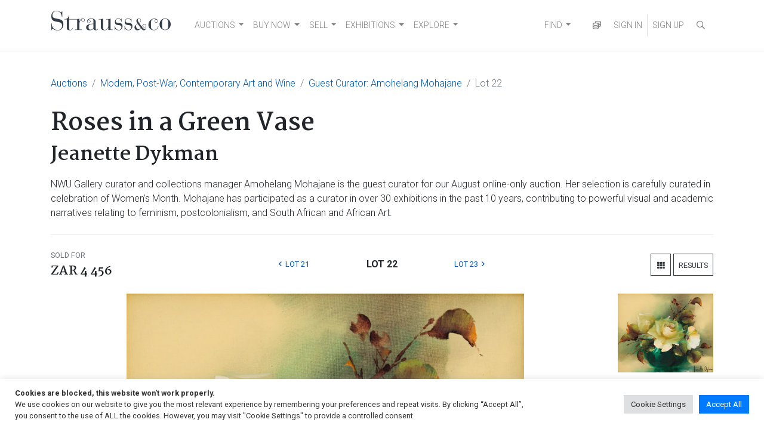

--- FILE ---
content_type: text/html; charset=UTF-8
request_url: https://www.straussart.co.za/auctions/lot/23-aug-2021/22
body_size: 106480
content:
<!DOCTYPE html>
<html lang="en-US"  data-host="www.straussart.co.za" data-wss-server="wss://socket.straussart.co.za:8443/" data-wss-debug="false" data-wss-offset="0" data-wss-token="" data-session-id="3w3bvbnnva7qybf30qqz99uprnfdfs4p">
<head>
	<meta charset="UTF-8" />
	<meta name="viewport" content="width=device-width, initial-scale=1, shrink-to-fit=no" />
	<link href="https://fonts.googleapis.com/css2?family=Roboto:ital,wght@0,100;0,300;0,400;0,500;0,700;0,900;1,100;1,300;1,400;1,500;1,700;1,900&display=swap" rel="stylesheet" />
	<link href="https://fonts.googleapis.com/css2?family=Martel:wght@200;300;400;600;700;800;900&display=swap" rel="stylesheet" />
	<title>Roses in a Green Vase by Jeanette Dykman | Strauss &amp; Co</title>
	<link href="https://www.straussart.co.za/auctions/lot/23-aug-2021/22" rel="canonical" />
	<meta name="description" content="View Roses in a Green Vase by Jeanette Dykman. Explore similar auction lots with estimated & realized prices at Strauss & Co. Bid online." />
	<meta property="og:title" content="Roses in a Green Vase by Jeanette Dykman | Strauss &amp; Co" />
	<meta property="og:url" content="https://www.straussart.co.za/auctions/lot/23-aug-2021/22" />
	<meta property="og:description" content="View Roses in a Green Vase by Jeanette Dykman. Explore similar auction lots with estimated & realized prices at Strauss & Co. Bid online." />
	<meta property="og:image" content="https://assets.straussart.co.za/t_preview/items/0552/055228/jeanette-dykman-roses-in-a-green-vase-rrx11i.jpg" />
	<meta property="og:image:width" content="356" />
	<meta property="og:image:height" content="200" />
	<meta name="fb:app_id" content="139022806453779" />
	<meta name="twitter:card" content="summary" />
	<meta name="twitter:title" content="Roses in a Green Vase by Jeanette Dykman | Strauss &amp; Co" />
	<meta name="twitter:description" content="Modern, Post-War, Contemporary Art and Wine Auction" />
	<meta name="twitter:url" content="https://www.straussart.co.za/auctions/details/23-aug-2021" />
	<meta name="twitter:image" content="https://shared.straussart.co.za/auctions/154/cover.jpg" />
	<script type="application/ld+json" class="google-schema-product">{"@context":"http:\/\/schema.org","@type":"Product","name":"Jeanette Dykman; Roses in a Green Vase","description":"View Roses in a Green Vase by Jeanette Dykman. Oil on canvas laid down on board, signed. 23,5 by 28,5cm excluding frame; 39 by 44 by 4cm including frame.","image":"https:\/\/assets.straussart.co.za\/t_image\/items\/0552\/055228\/jeanette-dykman-roses-in-a-green-vase-rrx11i.jpg","offers":{"@type":"Offer","availability":"http:\/\/schema.org\/OutOfStock","acceptedPaymentMethod":["http:\/\/purl.org\/goodrelations\/v1#ElectronicFundsTransfer","http:\/\/purl.org\/goodrelations\/v1#PaymentMethodCreditCard"],"priceSpecification":[{"@type":"PriceSpecification","priceCurrency":"ZAR","price":1000,"minPrice":1000,"maxPrice":2000},{"@type":"PriceSpecification","priceCurrency":"USD","price":60,"minPrice":60,"maxPrice":121}],"itemOffered":{"@type":"VisualArtwork"},"seller":{"@type":"Organization","name":"Strauss & Co"},"url":"https:\/\/www.straussart.co.za\/auctions\/lot\/23-aug-2021\/22"}}</script>
	<script type="application/ld+json" class="google-schema-visual-artwork">{"@context":"http:\/\/schema.org","@type":"VisualArtwork","name":"Roses in a Green Vase","description":"View Roses in a Green Vase by Jeanette Dykman. Oil on canvas laid down on board, signed. 23,5 by 28,5cm excluding frame; 39 by 44 by 4cm including frame.","creator":{"@type":"Person","name":"Jeanette Dykman","birthDate":"1938-2019","nationality":"South African"},"keywords":"Flowers, Painting, Rose, South African, Still Life, Vase","image":"https:\/\/assets.straussart.co.za\/t_image\/items\/0552\/055228\/jeanette-dykman-roses-in-a-green-vase-rrx11i.jpg","url":"https:\/\/www.straussart.co.za\/auctions\/lot\/23-aug-2021\/22","artform":"Paintings","artMedium":["oil on canvas laid down on board"],"height":{"@type":"Distance","name":"39 CM"},"width":{"@type":"Distance","name":"44 CM"},"depth":{"@type":"Distance","name":"4 CM"},"provider":{"@type":"Organization","name":"Strauss & Co"}}</script>
	<meta name='robots' content='index, follow, max-image-preview:large, max-snippet:-1, max-video-preview:-1' />

	<!-- This site is optimized with the Yoast SEO plugin v26.7 - https://yoast.com/wordpress/plugins/seo/ -->
	<meta property="og:locale" content="en_US" />
	<meta property="og:type" content="website" />
	<meta property="og:site_name" content="Strauss &amp; Co" />
	<meta name="twitter:card" content="summary_large_image" />
	<meta name="twitter:site" content="@Strauss_and_Co" />
	<script type="application/ld+json" class="yoast-schema-graph">{"@context":"https://schema.org","@graph":[{"@type":"WebSite","@id":"https://www.straussart.co.za/#website","url":"https://www.straussart.co.za/","name":"Strauss &amp; Co","description":"Fine Art Auctioneers | Consultants","publisher":{"@id":"https://www.straussart.co.za/#organization"},"potentialAction":[{"@type":"SearchAction","target":{"@type":"EntryPoint","urlTemplate":"https://www.straussart.co.za/?s={search_term_string}"},"query-input":{"@type":"PropertyValueSpecification","valueRequired":true,"valueName":"search_term_string"}}],"inLanguage":"en-US"},{"@type":"Organization","@id":"https://www.straussart.co.za/#organization","name":"Strauss & Co","url":"https://www.straussart.co.za/","logo":{"@type":"ImageObject","inLanguage":"en-US","@id":"https://www.straussart.co.za/#/schema/logo/image/","url":"https://www.straussart.co.za/wp-content/uploads/assets/strauss-logo.png","contentUrl":"https://www.straussart.co.za/wp-content/uploads/assets/strauss-logo.png","width":200,"height":35,"caption":"Strauss & Co"},"image":{"@id":"https://www.straussart.co.za/#/schema/logo/image/"},"sameAs":["https://www.facebook.com/straussandco","https://x.com/Strauss_and_Co","https://www.instagram.com/strauss_and_co","https://www.linkedin.com/company/strauss-&amp;-co/","https://www.youtube.com/straussart"]}]}</script>
	<!-- / Yoast SEO plugin. -->


<link rel='dns-prefetch' href='//cdnjs.cloudflare.com' />
<link rel='dns-prefetch' href='//cdn.jsdelivr.net' />
<link rel="alternate" type="application/rss+xml" title="Strauss &amp; Co &raquo; Feed" href="https://www.straussart.co.za/feed" />
<style id='wp-img-auto-sizes-contain-inline-css'>
img:is([sizes=auto i],[sizes^="auto," i]){contain-intrinsic-size:3000px 1500px}
/*# sourceURL=wp-img-auto-sizes-contain-inline-css */
</style>

<link rel='stylesheet' id='wp-block-library-css' href='https://www.straussart.co.za/wp-includes/css/dist/block-library/style.css' media='all' />
<style id='classic-theme-styles-inline-css'>
/**
 * These rules are needed for backwards compatibility.
 * They should match the button element rules in the base theme.json file.
 */
.wp-block-button__link {
	color: #ffffff;
	background-color: #32373c;
	border-radius: 9999px; /* 100% causes an oval, but any explicit but really high value retains the pill shape. */

	/* This needs a low specificity so it won't override the rules from the button element if defined in theme.json. */
	box-shadow: none;
	text-decoration: none;

	/* The extra 2px are added to size solids the same as the outline versions.*/
	padding: calc(0.667em + 2px) calc(1.333em + 2px);

	font-size: 1.125em;
}

.wp-block-file__button {
	background: #32373c;
	color: #ffffff;
	text-decoration: none;
}

/*# sourceURL=/wp-includes/css/classic-themes.css */
</style>
<link rel='stylesheet' id='cookie-law-info-css' href='https://www.straussart.co.za/wp-content/plugins/cookie-law-info/legacy/public/css/cookie-law-info-public.css' media='all' />
<link rel='stylesheet' id='cookie-law-info-gdpr-css' href='https://www.straussart.co.za/wp-content/plugins/cookie-law-info/legacy/public/css/cookie-law-info-gdpr.css' media='all' />
<link rel='stylesheet' id='understrap-styles-css' href='https://www.straussart.co.za/wp-content/themes/straussart/css/theme.min.css?ver=1.0.0.1720774340' media='all' />
<link rel='stylesheet' id='select2-css' href='https://cdnjs.cloudflare.com/ajax/libs/select2/4.0.13/css/select2.min.css' media='all' />
<link rel='stylesheet' id='dropzone-css' href='https://cdnjs.cloudflare.com/ajax/libs/dropzone/5.9.3/dropzone.min.css' media='all' />
<link rel='stylesheet' id='datepicker-css' href='https://cdnjs.cloudflare.com/ajax/libs/bootstrap-datepicker/1.10.0/css/bootstrap-datepicker.min.css' media='all' />
<link rel='stylesheet' id='zoomist-css' href='https://cdn.jsdelivr.net/npm/zoomist@2/zoomist.min.css' media='all' />
<link rel='stylesheet' id='telephone-css' href='https://cdn.jsdelivr.net/npm/intl-tel-input@20.0.4/build/css/intlTelInput.min.css' media='all' />
<link rel='stylesheet' id='select2-bootstrap-css' href='https://www.straussart.co.za/wp-content/themes/straussart/css/select2-bootstrap4.min.css?ver=1.0.0.1687259808' media='all' />
<link rel='stylesheet' id='fontawesome-styles-css' href='https://www.straussart.co.za/wp-content/themes/straussart/fonts/fontawesome/css/all.min.css?ver=1.0.0.1690208140' media='all' />
<link rel='stylesheet' id='straussart-styles-css' href='https://www.straussart.co.za/wp-content/themes/straussart/style.css?ver=1.0.0.1764222902' media='all' />
<link rel='stylesheet' id='no-right-click-images-frontend-css' href='https://www.straussart.co.za/wp-content/plugins/no-right-click-images-plugin/css/no-right-click-images-frontend.css' media='all' />
<!--n2css--><!--n2js--><script src="https://www.straussart.co.za/wp-includes/js/jquery/jquery.js" id="jquery-core-js"></script>
<script id="cookie-law-info-js-extra">
var Cli_Data = {"nn_cookie_ids":["_gat_UA-27176842-1","_hjid","_hjFirstSeen","_hjIncludedInPageviewSample","_hjAbsoluteSessionInProgress","s_vi","cookielawinfo-checkbox-advertisement","_fbp","fr","_ga_PRL21JW647","_ga","_gid","ci_session"],"cookielist":[],"non_necessary_cookies":{"necessary":["ci_session"],"analytics":["_gat_UA-27176842-1","_hjid","_hjFirstSeen","_hjIncludedInPageviewSample","_hjAbsoluteSessionInProgress","s_vi","_ga_PRL21JW647","_ga","_gid"],"advertisement":["_fbp","fr"]},"ccpaEnabled":"","ccpaRegionBased":"","ccpaBarEnabled":"","strictlyEnabled":["necessary","obligatoire"],"ccpaType":"gdpr","js_blocking":"1","custom_integration":"","triggerDomRefresh":"","secure_cookies":""};
var cli_cookiebar_settings = {"animate_speed_hide":"500","animate_speed_show":"500","background":"#FFF","border":"#b1a6a6c2","border_on":"","button_1_button_colour":"#007bff","button_1_button_hover":"#0062cc","button_1_link_colour":"#fff","button_1_as_button":"1","button_1_new_win":"","button_2_button_colour":"#333","button_2_button_hover":"#292929","button_2_link_colour":"#444","button_2_as_button":"","button_2_hidebar":"","button_3_button_colour":"#dedfe0","button_3_button_hover":"#b2b2b3","button_3_link_colour":"#333333","button_3_as_button":"1","button_3_new_win":"","button_4_button_colour":"#dedfe0","button_4_button_hover":"#b2b2b3","button_4_link_colour":"#333333","button_4_as_button":"1","button_7_button_colour":"#007bff","button_7_button_hover":"#0062cc","button_7_link_colour":"#fff","button_7_as_button":"1","button_7_new_win":"","font_family":"inherit","header_fix":"","notify_animate_hide":"1","notify_animate_show":"","notify_div_id":"#cookie-law-info-bar","notify_position_horizontal":"right","notify_position_vertical":"bottom","scroll_close":"","scroll_close_reload":"","accept_close_reload":"","reject_close_reload":"","showagain_tab":"","showagain_background":"#fff","showagain_border":"#000","showagain_div_id":"#cookie-law-info-again","showagain_x_position":"100px","text":"#333333","show_once_yn":"","show_once":"10000","logging_on":"","as_popup":"","popup_overlay":"1","bar_heading_text":"","cookie_bar_as":"banner","popup_showagain_position":"bottom-right","widget_position":"left"};
var log_object = {"ajax_url":"https://www.straussart.co.za/wp-admin/admin-ajax.php"};
//# sourceURL=cookie-law-info-js-extra
</script>
<script src="https://www.straussart.co.za/wp-content/plugins/cookie-law-info/legacy/public/js/cookie-law-info-public.js" id="cookie-law-info-js"></script>
<script src="https://cdnjs.cloudflare.com/ajax/libs/select2/4.0.13/js/select2.min.js" id="select2-js"></script>
<script src="https://cdnjs.cloudflare.com/ajax/libs/bootbox.js/6.0.0/bootbox.min.js" id="bootbox-js"></script>
<script src="https://cdnjs.cloudflare.com/ajax/libs/js-cookie/3.0.5/js.cookie.min.js" id="js-cookie-js"></script>
<script src="https://cdnjs.cloudflare.com/ajax/libs/jquery-touch-events/2.0.3/jquery.mobile-events.min.js" id="jquery-touch-events-js"></script>
<script src="https://cdnjs.cloudflare.com/ajax/libs/dropzone/5.9.3/dropzone.min.js" id="dropzone-js"></script>
<script src="https://cdnjs.cloudflare.com/ajax/libs/bootstrap-datepicker/1.10.0/js/bootstrap-datepicker.min.js" id="datepicker-js"></script>
<script src="https://cdn.jsdelivr.net/npm/zoomist@2/zoomist.umd.js" id="zoomist-js"></script>
<script src="https://cdn.jsdelivr.net/npm/intl-tel-input@20.0.4/build/js/intlTelInput.min.js" id="telephone-js"></script>
<script src="https://cdnjs.cloudflare.com/ajax/libs/Chart.js/4.4.1/chart.umd.min.js" id="chartjs-js"></script>
<script src="https://cdn.jsdelivr.net/npm/hw-chartjs-plugin-colorschemes" id="chartjs-plugin-colorschemes-js"></script>
<script src="https://cdn.jsdelivr.net/npm/patternomaly" id="chartjs-plugin-patternomaly-js"></script>
<link rel="apple-touch-icon" sizes="180x180" href="/app/apple-touch-icon.png" />
<link rel="manifest" href="/app/manifest.json" />
<link rel="mask-icon" href="/app/favicon.svg" color="#333">
<link rel="shortcut icon" href="/favicon.ico" /><meta name="application-name" content="Strauss &amp; Co" />
<meta name="mobile-web-app-capable" content="yes">
<meta name="apple-mobile-web-app-capable" content="yes">
<meta name="apple-mobile-web-app-title" content="Strauss &amp; Co">
<meta name="msapplication-TileColor" content="#333" />
<meta name="msapplication-config" content="/app/browserconfig.xml" />
<meta name="theme-color" content="#333">
<meta name="SKYPE_TOOLBAR" content="SKYPE_TOOLBAR_PARSER_COMPATIBLE" />
<meta name="format-detection" content="telephone=no" />
		<style id="wp-custom-css">
			.dept-templ-intro-text {
    display: none !important;
}		</style>
			<script src="https://www.google.com/recaptcha/api.js" async defer></script>
		<script>(function(w,d,s,l,i){w[l]=w[l]||[];w[l].push({'gtm.start':new Date().getTime(),event:'gtm.js'});var f=d.getElementsByTagName(s)[0],j=d.createElement(s),dl=l!='dataLayer'?'&l='+l:'';j.async=true;j.src='https://www.googletagmanager.com/gtm.js?id='+i+dl;f.parentNode.insertBefore(j,f);})(window,document,'script','dataLayer','GTM-52H5Z7');</script>
	<script>(function(w,d,s,r,k,h,m){if(w.performance&&w.performance.timing&&w.performance.navigation&&!w.s247r){w[r]=w[r]||function(){(w[r].q=w[r].q||[]).push(arguments)};h=d.createElement("script");h.async=true;h.setAttribute("src",s+k);d.getElementsByTagName("head")[0].appendChild(h);m=window.onerror,window.onerror=function(b,c,d,f,g){m&&m(b,c,d,f,g),g||(g=new Error(b)),(w[r].q=w[r].q||[]).push(["captureException",g])}}})(window,document,"//static.site24x7rum.com/beacon/site24x7rum-min.js?appKey=","s247r","90c3a5ec27e1fc1f2677d3a779164892");</script>
	<script type="text/javascript">(function(w,s){var e=document.createElement("script");e.type="text/javascript";e.async=true;e.src="https://cdn.pagesense.io/js/strauss/e05622adb49b41ae81e5bc2337940b3d.js";var x=document.getElementsByTagName("script")[0];x.parentNode.insertBefore(e,x);})(window,"script");</script>
	</head>

<body class="wp-custom-logo wp-embed-responsive wp-theme-straussart sp-easy-accordion-enabled group-blog hfeed" itemscope itemtype="http://schema.org/WebSite">
<noscript><iframe src="https://www.googletagmanager.com/ns.html?id=GTM-52H5Z7" height="0" width="0" style="display:none;visibility:hidden"></iframe></noscript>
<div class="site" id="page">

	<div id="wrapper-navbar">

		<div class="sco-header">

			<div class="container">

				<a class="skip-link sr-only sr-only-focusable" href="#content">Skip to content</a>

				<nav id="main-nav" class="navbar navbar-expand-md navbar-light" aria-labelledby="main-nav-label">

					<h2 id="main-nav-label" class="sr-only">Main Navigation</h2>

					<div class="sco-header__logo"><a href="https://www.straussart.co.za/" class="navbar-brand custom-logo-link" rel="home"><img width="200" height="35" src="https://www.straussart.co.za/wp-content/uploads/assets/strauss-logo.png" class="img-fluid" alt="Strauss &amp; Co" decoding="async" /></a></div>

					<div class="d-block d-md-none">

						<ul class="navbar-nav navbar-right sco-header__navbar pr-2 flex-row">

							<li class="nav-item px-3 border-right d-none sco-currency--trigger"><a href="" data-toggle="modal" data-target="#iframe" title="Currency Converter"  data-update="https://www.straussart.co.za/connect/currency/23-aug-2021" data-title="Currency Converter" class="nav-link"><i class="far fa-coins fa-fw"></i></a></li>

							
								<li class="nav-item"><a href="" class="nav-link" data-toggle="modal" data-target="#sco-signin-form"><i class="far fa-user-check fa-fw"></i></a></li>
								<li class="nav-item px-3 border-right"><a href="https://www.straussart.co.za/join" class="nav-link"><i class="far fa-user-plus fa-fw"></i></a></li>

							
							<li class="nav-item pl-3"><span class="nav-link" data-toggle="collapse" data-target="#navbarNavDropdown" aria-controls="navbarNavDropdown" aria-expanded="false" aria-label="Toggle navigation"><i class="fas fa-bars"></i></span></li>

						</ul>

					</div>

					<div class="collapse navbar-collapse border-top border-md-top-0 mt-4 mx-n3 px-3 mb-n3 m-md-0" id="navbarNavDropdown">

						<div class="row">

							<div class="col-6 col-md-12 d-md-flex justify-content-between">

								<div class="menu-primary-menu-container">
<ul id="main-menu" class="navbar-nav mt-2 mt-md-0 mr-auto sco-header__navbar">
<li itemscope="itemscope" itemtype="https://www.schema.org/SiteNavigationElement" id="menu-item-2459" class="menu-item menu-item-type-post_type menu-item-object-page menu-item-has-children dropdown menu-item-2459 nav-item"><a title="AUCTIONS" href="#" data-toggle="dropdown" aria-haspopup="true" aria-expanded="false" class="dropdown-toggle nav-link" id="menu-item-dropdown-2459">AUCTIONS</a>
<ul class="dropdown-menu" aria-labelledby="menu-item-dropdown-2459" role="menu">
<li itemscope="itemscope" itemtype="https://www.schema.org/SiteNavigationElement" id="menu-item-12938" class="menu-item menu-item-type-custom menu-item-object-custom menu-item-12938 nav-item"><a title="Auctions" href="/auctions" class="dropdown-item">Auctions</a></li>
<li itemscope="itemscope" itemtype="https://www.schema.org/SiteNavigationElement" id="menu-item-12940" class="menu-item menu-item-type-custom menu-item-object-custom menu-item-12940 nav-item"><a title="Catalogues" href="/auctions/catalogues" class="dropdown-item">Catalogues</a></li>
<li itemscope="itemscope" itemtype="https://www.schema.org/SiteNavigationElement" id="menu-item-12941" class="menu-item menu-item-type-custom menu-item-object-custom menu-item-12941 nav-item"><a title="How to buy on auction" href="/buy" class="dropdown-item">How to buy on auction</a></li>
<li itemscope="itemscope" itemtype="https://www.schema.org/SiteNavigationElement" id="menu-item-17849" class="menu-item menu-item-type-custom menu-item-object-custom menu-item-17849 nav-item"><a title="Create A Wishlist" href="https://www.straussart.co.za/wishlist" class="dropdown-item">Create A Wishlist</a></li>
<li itemscope="itemscope" itemtype="https://www.schema.org/SiteNavigationElement" id="menu-item-19137" class="menu-item menu-item-type-custom menu-item-object-custom menu-item-19137 nav-item"><a title="Shipping" href="https://www.straussart.co.za/post-sale-services" class="dropdown-item">Shipping</a></li>
</ul>
</li>
<li itemscope="itemscope" itemtype="https://www.schema.org/SiteNavigationElement" id="menu-item-19134" class="menu-item menu-item-type-custom menu-item-object-custom menu-item-has-children dropdown menu-item-19134 nav-item"><a title="BUY NOW" href="#" data-toggle="dropdown" aria-haspopup="true" aria-expanded="false" class="dropdown-toggle nav-link" id="menu-item-dropdown-19134">BUY NOW</a>
<ul class="dropdown-menu" aria-labelledby="menu-item-dropdown-19134" role="menu">
<li itemscope="itemscope" itemtype="https://www.schema.org/SiteNavigationElement" id="menu-item-24353" class="menu-item menu-item-type-custom menu-item-object-custom menu-item-24353 nav-item"><a title="Make an Offer" href="https://www.straussart.co.za/available-works" class="dropdown-item">Make an Offer</a></li>
<li itemscope="itemscope" itemtype="https://www.schema.org/SiteNavigationElement" id="menu-item-24049" class="menu-item menu-item-type-custom menu-item-object-custom menu-item-24049 nav-item"><a title="Pop-Up Shop" href="https://www.straussart.co.za/shop" class="dropdown-item">Pop-Up Shop</a></li>
<li itemscope="itemscope" itemtype="https://www.schema.org/SiteNavigationElement" id="menu-item-18867" class="menu-item menu-item-type-custom menu-item-object-custom menu-item-18867 nav-item"><a title="Private Sales" href="https://www.straussart.co.za/private-sales" class="dropdown-item">Private Sales</a></li>
<li itemscope="itemscope" itemtype="https://www.schema.org/SiteNavigationElement" id="menu-item-19136" class="menu-item menu-item-type-custom menu-item-object-custom menu-item-19136 nav-item"><a title="Shipping" href="https://www.straussart.co.za/post-sale-services" class="dropdown-item">Shipping</a></li>
<li itemscope="itemscope" itemtype="https://www.schema.org/SiteNavigationElement" id="menu-item-19135" class="menu-item menu-item-type-custom menu-item-object-custom menu-item-19135 nav-item"><a title="Create A Wishlist" href="https://www.straussart.co.za/wishlist" class="dropdown-item">Create A Wishlist</a></li>
<li itemscope="itemscope" itemtype="https://www.schema.org/SiteNavigationElement" id="menu-item-22065" class="menu-item menu-item-type-custom menu-item-object-custom menu-item-22065 nav-item"><a title="Catalogue Raisonn&eacute;" href="https://www.straussart.co.za/the-sculptures-of-sydney-kumalo-and-ezrom-legae" class="dropdown-item">Catalogue Raisonn&eacute;</a></li>
</ul>
</li>
<li itemscope="itemscope" itemtype="https://www.schema.org/SiteNavigationElement" id="menu-item-3470" class="menu-item menu-item-type-post_type menu-item-object-page menu-item-has-children dropdown menu-item-3470 nav-item"><a title="SELL" href="#" data-toggle="dropdown" aria-haspopup="true" aria-expanded="false" class="dropdown-toggle nav-link" id="menu-item-dropdown-3470">SELL</a>
<ul class="dropdown-menu" aria-labelledby="menu-item-dropdown-3470" role="menu">
<li itemscope="itemscope" itemtype="https://www.schema.org/SiteNavigationElement" id="menu-item-12942" class="menu-item menu-item-type-custom menu-item-object-custom menu-item-12942 nav-item"><a title="Valuations" href="/valuations" class="dropdown-item">Valuations</a></li>
<li itemscope="itemscope" itemtype="https://www.schema.org/SiteNavigationElement" id="menu-item-12943" class="menu-item menu-item-type-custom menu-item-object-custom menu-item-12943 nav-item"><a title="Sell on Auction" href="/sell" class="dropdown-item">Sell on Auction</a></li>
<li itemscope="itemscope" itemtype="https://www.schema.org/SiteNavigationElement" id="menu-item-19139" class="menu-item menu-item-type-custom menu-item-object-custom menu-item-19139 nav-item"><a title="Private Sales" href="https://www.straussart.co.za/private-sales" class="dropdown-item">Private Sales</a></li>
<li itemscope="itemscope" itemtype="https://www.schema.org/SiteNavigationElement" id="menu-item-19138" class="menu-item menu-item-type-custom menu-item-object-custom menu-item-19138 nav-item"><a title="Shipping" href="https://www.straussart.co.za/post-sale-services" class="dropdown-item">Shipping</a></li>
</ul>
</li>
<li itemscope="itemscope" itemtype="https://www.schema.org/SiteNavigationElement" id="menu-item-19140" class="menu-item menu-item-type-custom menu-item-object-custom menu-item-has-children dropdown menu-item-19140 nav-item"><a title="EXHIBITIONS" href="#" data-toggle="dropdown" aria-haspopup="true" aria-expanded="false" class="dropdown-toggle nav-link" id="menu-item-dropdown-19140">EXHIBITIONS</a>
<ul class="dropdown-menu" aria-labelledby="menu-item-dropdown-19140" role="menu">
<li itemscope="itemscope" itemtype="https://www.schema.org/SiteNavigationElement" id="menu-item-19141" class="menu-item menu-item-type-custom menu-item-object-custom menu-item-19141 nav-item"><a title="Exhibitions" href="https://www.straussart.co.za/exhibitions" class="dropdown-item">Exhibitions</a></li>
</ul>
</li>
<li itemscope="itemscope" itemtype="https://www.schema.org/SiteNavigationElement" id="menu-item-6139" class="menu-item menu-item-type-post_type menu-item-object-page menu-item-has-children dropdown menu-item-6139 nav-item"><a title="EXPLORE" href="#" data-toggle="dropdown" aria-haspopup="true" aria-expanded="false" class="dropdown-toggle nav-link" id="menu-item-dropdown-6139">EXPLORE</a>
<ul class="dropdown-menu" aria-labelledby="menu-item-dropdown-6139" role="menu">
<li itemscope="itemscope" itemtype="https://www.schema.org/SiteNavigationElement" id="menu-item-20868" class="menu-item menu-item-type-post_type menu-item-object-page menu-item-20868 nav-item"><a title="About Us" href="https://www.straussart.co.za/about-us" class="dropdown-item">About Us</a></li>
<li itemscope="itemscope" itemtype="https://www.schema.org/SiteNavigationElement" id="menu-item-19834" class="menu-item menu-item-type-post_type menu-item-object-page menu-item-19834 nav-item"><a title="Art Club" href="https://www.straussart.co.za/art-club" class="dropdown-item">Art Club</a></li>
<li itemscope="itemscope" itemtype="https://www.schema.org/SiteNavigationElement" id="menu-item-12944" class="menu-item menu-item-type-custom menu-item-object-custom menu-item-12944 nav-item"><a title="Education" href="/education" class="dropdown-item">Education</a></li>
<li itemscope="itemscope" itemtype="https://www.schema.org/SiteNavigationElement" id="menu-item-19142" class="menu-item menu-item-type-custom menu-item-object-custom menu-item-19142 nav-item"><a title="Sponsorship and Partnerships" href="https://www.straussart.co.za/sponsorship-and-partnerships" class="dropdown-item">Sponsorship and Partnerships</a></li>
<li itemscope="itemscope" itemtype="https://www.schema.org/SiteNavigationElement" id="menu-item-24451" class="menu-item menu-item-type-custom menu-item-object-custom menu-item-24451 nav-item"><a title="News" href="https://www.straussart.co.za/media" class="dropdown-item">News</a></li>
<li itemscope="itemscope" itemtype="https://www.schema.org/SiteNavigationElement" id="menu-item-22764" class="menu-item menu-item-type-custom menu-item-object-custom menu-item-22764 nav-item"><a title="Press" href="https://www.straussart.co.za/strauss-co-in-the-press" class="dropdown-item">Press</a></li>
<li itemscope="itemscope" itemtype="https://www.schema.org/SiteNavigationElement" id="menu-item-21150" class="menu-item menu-item-type-post_type menu-item-object-page menu-item-21150 nav-item"><a title="Join Our Mailing List" href="https://www.straussart.co.za/subscribe" class="dropdown-item">Join Our Mailing List</a></li>
</ul>
</li>
</ul>
</div>
<div class="menu-search-menu-container">
<ul id="main-menu" class="navbar-nav mr-auto sco-header__navbar">
<li itemscope="itemscope" itemtype="https://www.schema.org/SiteNavigationElement" id="menu-item-12950" class="menu-item menu-item-type-custom menu-item-object-custom menu-item-has-children dropdown menu-item-12950 nav-item"><a title="FIND" href="#" data-toggle="dropdown" aria-haspopup="true" aria-expanded="false" class="dropdown-toggle nav-link" id="menu-item-dropdown-12950">FIND</a>
<ul class="dropdown-menu" aria-labelledby="menu-item-dropdown-12950" role="menu">
<li itemscope="itemscope" itemtype="https://www.schema.org/SiteNavigationElement" id="menu-item-12946" class="menu-item menu-item-type-custom menu-item-object-custom menu-item-12946 nav-item"><a title="Artists" href="/artists" class="dropdown-item">Artists</a></li>
<li itemscope="itemscope" itemtype="https://www.schema.org/SiteNavigationElement" id="menu-item-12947" class="menu-item menu-item-type-custom menu-item-object-custom menu-item-12947 nav-item"><a title="Wine Producers" href="/producers" class="dropdown-item">Wine Producers</a></li>
<li itemscope="itemscope" itemtype="https://www.schema.org/SiteNavigationElement" id="menu-item-12948" class="menu-item menu-item-type-custom menu-item-object-custom menu-item-12948 nav-item"><a title="Makers &amp; Designers" href="/makers" class="dropdown-item">Makers &amp; Designers</a></li>
<li itemscope="itemscope" itemtype="https://www.schema.org/SiteNavigationElement" id="menu-item-19006" class="menu-item menu-item-type-post_type menu-item-object-page menu-item-19006 nav-item"><a title="Upcoming Events" href="https://www.straussart.co.za/events" class="dropdown-item">Upcoming Events</a></li>
<li itemscope="itemscope" itemtype="https://www.schema.org/SiteNavigationElement" id="menu-item-12949" class="menu-item menu-item-type-custom menu-item-object-custom menu-item-12949 nav-item"><a title="FAQ" href="/faq" class="dropdown-item">FAQ</a></li>
<li itemscope="itemscope" itemtype="https://www.schema.org/SiteNavigationElement" id="menu-item-17850" class="menu-item menu-item-type-custom menu-item-object-custom menu-item-17850 nav-item"><a title="Your Wishlists" href="/account/wishlists" class="dropdown-item">Your Wishlists</a></li>
<li itemscope="itemscope" itemtype="https://www.schema.org/SiteNavigationElement" id="menu-item-18514" class="menu-item menu-item-type-custom menu-item-object-custom menu-item-18514 nav-item"><a title="Contact Us" href="/contact" class="dropdown-item">Contact Us</a></li>
</ul>
</li>
</ul>
</div>

							</div>

							<div class="col-6 d-md-none">

								<ul class="navbar-nav mt-2 sco-header__navbar">

									<li class="nav-item"><a href="https://www.straussart.co.za/search" class="nav-link text-uppercase"><i class="far fa-search fa-fw"></i> Search</a></li>

									
								</ul>
							</div>

						</div>

					</div>

					<div class="d-none d-md-block">

						<ul class="navbar-nav navbar-right sco-header__navbar">

							<li class="nav-item d-none sco-currency--trigger"><a href="" data-toggle="modal" data-target="#iframe" title="Currency Converter"  data-update="https://www.straussart.co.za/connect/currency/23-aug-2021" data-title="Currency Converter" class="nav-link"><i class="far fa-coins fa-fw"></i></a></li>

							
								<li class="nav-item"><a href="" class="nav-link" data-toggle="modal" data-target="#sco-signin-form" title="Sign In"><i class="far fa-user-check fa-fw d-xl-none"></i><span class="d-none d-xl-inline"> SIGN IN</span></a></li>
								<li class="nav-item border-left"><a href="https://www.straussart.co.za/join" class="nav-link" title="Sign Up"><i class="far fa-user-plus fa-fw d-xl-none"></i><span class="d-none d-xl-inline"> SIGN UP</span></a></li>

							
							<li class="nav-item">

								<div class="search-container">

									<form action="https://www.straussart.co.za/search" class="form-horizontal" novalidate="novalidate" method="get" accept-charset="utf-8">

										<input class="form-control" id="searchbar" type="search" name="s" placeholder="Search...">
										<label for="searchbar"><i class="far fa-search fa-fw nav-link"></i></label>

									</form>
								</div>

							</li>

						</ul>

					</div>

				</nav>

			</div>

		</div>

	</div><!-- #wrapper-navbar end -->

	
<div class="wrapper" id="full-width-page-wrapper">

	<div class="container" id="content">

		<div class="row">

			<div class="col content-area" id="primary">

				<main class="site-main" id="main" role="main">

					
					
						
<div class="row">

	<div class="col">

		<nav aria-label="breadcrumb" class="d-print-none"><ol class="breadcrumb bg-transparent mb-3 px-0"><li class="breadcrumb-item"><a href="https://www.straussart.co.za/auctions/archives">Auctions</a></li><li class="breadcrumb-item"><a href="https://www.straussart.co.za/auctions/details/23-aug-2021">Modern, Post-War, Contemporary Art and Wine</a></li><li class="breadcrumb-item"><a href="https://www.straussart.co.za/auctions/browse/23-aug-2021/1/2">Guest Curator: Amohelang Mohajane</a></li><li class="breadcrumb-item active" ariar-current="page">Lot 22</li></ol></nav><h2 style="font-size: 2.5rem; margin-bottom: .25rem;">Roses in a Green Vase</h2><h1 style="font-size: 2rem;">Jeanette Dykman</h1><a href="" class="btn btn-link btn-sm mt-n2 mb-3 pl-0 d-xl-none" data-toggle-action="(function(event) {
	var hidden = jQuery(jQuery(event.currentTarget).data(&#039;toggle-hidden&#039;)).hasClass(&#039;d-none&#039;), icon = jQuery(event.currentTarget).find(&#039;.far&#039;);
	icon.toggleClass(&#039;fa-minus-circle&#039;, hidden).toggleClass(&#039;fa-plus-circle&#039;, ! hidden);
})(event);" data-toggle-hidden="#session_619">About the Session<i class="fas fa-caret-down ml-1"></i></a><div class="d-none d-xl-block mb-4" id="session_619"><p>NWU Gallery curator and collections manager Amohelang Mohajane is the guest curator for our August online-only auction. Her selection is carefully curated in celebration of Women&rsquo;s Month. Mohajane has participated as a curator in over 30 exhibitions in the past 10 years, contributing to powerful visual and academic narratives relating to feminism, postcolonialism, and South African and African Art.&nbsp;</p></div><hr />
	</div>

</div>

	<div class="row no-gutters mt-2 mb-4">

		<div class="col order-md-1 align-self-center text-left">

			<p class="small text-muted text-uppercase mb-1" id="currentTitle">Sold for</p>
			<h5 class="my-0" id="currentBid">ZAR&nbsp;4&nbsp;456</h5>

		</div>

		<div class="col order-md-3 align-self-center text-right">

			<a href="https://www.straussart.co.za/auctions/browse/23-aug-2021/1/2" class="btn btn-outline-dark sco-button px-2 mr-1" title="Return to List"><i class="fas fa-th fa-fw d-xxl-none"></i><span class="d-none d-xxl-inline">Browse</span></a><a href="https://www.straussart.co.za/auctions/results/23-aug-2021" class="btn btn-outline-dark sco-button px-2">Results</a>
		</div>

		<div class="col-12 col-md-6 order-md-2 align-self-center text-center">

			<div class="mt-3 mt-md-0 pt-3 pt-md-0 border-top border-md-top-0">

				<div class="row">

					<div class="col-4 text-right">

						<a href="https://www.straussart.co.za/auctions/lot/23-aug-2021/21" class="btn btn-link btn-sm sco-button"><i class="far fa-angle-left"></i><span>Lot 21</span></a>
					</div>

					<div class="col-4 text-center">

						<div class="font-weight-bold text-uppercase py-2">Lot 22</div>

					</div>

					<div class="col-4 text-left">

						<a href="https://www.straussart.co.za/auctions/lot/23-aug-2021/23" class="btn btn-link btn-sm sco-button"><span>Lot 23</span><i class="far fa-angle-right"></i></a>
					</div>

				</div>

			</div>

		</div>

	</div>

	
	
		<div class="row sco-image-container">

			<div class="col-12 col-lg-10">

				<div class="card card-body text-center justify-content-center border-0 p-0">

					<div class="zoomist-container"><div class="zoomist-wrapper"><div class="zoomist-image"><img src="https://assets.straussart.co.za/t_image/items/0552/055228/jeanette-dykman-roses-in-a-green-vase-rrx11i.jpg" alt="" data-zoomist-src="https://assets.straussart.co.za/t_zoom/items/0552/055228/jeanette-dykman-roses-in-a-green-vase-rrx11i.jpg" /></div></div></div>
				</div>

				<div class="row mt-3 d-none sco-zoomist-controls"><div class="col flex-grow-1 pr-0"><div class="btn-group h-100"><button class="btn btn-light text-secondary sco-zoomist-slider--reset"><i class="far fa-sync-alt fa-fw"></i></button><div class="d-flex justify-content-center align-items-center bg-light" style="width: 190px;"><div class="sco-zoomist-slider"></div></div></div></div><div class="col text-right pl-0"><div class="btn-group h-100 sco-zoomist-zoomer"><button class="btn btn-light text-secondary sco-zoomist-zoomer--out"><i class="far fa-minus fa-fw"></i></button><button class="btn btn-light text-secondary sco-zoomist-zoomer--in"><i class="far fa-plus fa-fw"></i></button></div></div></div>
			</div>

			<div class="col-12 col-lg-2 mt-3 mt-lg-0">

				<div class="overflow-auto text-center d-none sco-scroll">

					<ul class="list-unstyled text-nowrap mb-0">
  <li><a href="https://www.straussart.co.za" data-zoomist-src="https://assets.straussart.co.za/t_zoom/items/0552/055228/jeanette-dykman-roses-in-a-green-vase-rrx11i.jpg"><img src="https://assets.straussart.co.za/t_thumb/items/0552/055228/jeanette-dykman-roses-in-a-green-vase-rrx11i.jpg" alt="Jeanette Dykman; Roses in a Green Vase" /></a></li>
  <li><a href="https://www.straussart.co.za" data-zoomist-src="https://assets.straussart.co.za/t_zoom/items/0552/055228/jeanette-dykman-roses-in-a-green-vase-rrx11n.jpg"><img src="https://assets.straussart.co.za/t_thumb/items/0552/055228/jeanette-dykman-roses-in-a-green-vase-rrx11n.jpg" alt="Jeanette Dykman; Roses in a Green Vase" /></a></li>
  <li><a href="https://www.straussart.co.za" data-zoomist-src="https://assets.straussart.co.za/t_zoom/items/0552/055228/jeanette-dykman-roses-in-a-green-vase-rrx11s.jpg"><img src="https://assets.straussart.co.za/t_thumb/items/0552/055228/jeanette-dykman-roses-in-a-green-vase-rrx11s.jpg" alt="Jeanette Dykman; Roses in a Green Vase" /></a></li>
  <li><a href="https://www.straussart.co.za" data-zoomist-src="https://assets.straussart.co.za/t_zoom/items/0552/055228/jeanette-dykman-roses-in-a-green-vase-rrx11w.jpg"><img src="https://assets.straussart.co.za/t_thumb/items/0552/055228/jeanette-dykman-roses-in-a-green-vase-rrx11w.jpg" alt="Jeanette Dykman; Roses in a Green Vase" /></a></li>
  <li><a href="https://www.straussart.co.za" data-zoomist-src="https://assets.straussart.co.za/t_zoom/items/0552/055228/jeanette-dykman-roses-in-a-green-vase-rrx121.jpg"><img src="https://assets.straussart.co.za/t_thumb/items/0552/055228/jeanette-dykman-roses-in-a-green-vase-rrx121.jpg" alt="Jeanette Dykman; Roses in a Green Vase" /></a></li>
</ul>

				</div>

			</div>

		</div>

		
	
	<hr />

	
	<div class="row mt-3">

		<div class="col text-center">

			<a href="" data-toggle="modal" data-target="#iframe" title="Visualising Lot 22"  id="visualise" data-size="modal-xl" data-update="https://www.straussart.co.za/auctions/visualise/23-aug-2021/22" data-title="Visualising Lot 22&lt;br /&gt;&lt;span class=&quot;small text-black-50&quot;&gt;23,5 by 28,5cm excluding frame; 39 by 44 by 4cm including frame&lt;/span&gt;" class="btn btn-link btn-sm px-2 px-sm-3 py-0 sco-button border-right"><i class="fas fa-cube"></i><span>Visualise<span class="d-none d-sm-inline"> this Lot</span></span></a><a href="" data-toggle="modal" data-target="#sco-signin-form" title="Wishlist"  title="Add to Wishlist (Sign In)" class="btn btn-link btn-sm px-2 px-sm-3 py-0 sco-button" data-backdrop="static" data-keyboard="false"><i class="far fa-star"></i><span><span class="d-none d-sm-inline">Add to </span>Wishlist</span></a><a href="" data-toggle="modal" data-target="#iframe" title="Currency Converter"  data-update="https://www.straussart.co.za/connect/currency/23-aug-2021" data-title="Currency Converter" class="btn btn-link btn-sm px-2 px-sm-3 py-0 sco-button border-left d-none sco-currency--trigger"><i class="far fa-coins"></i><span class="d-none d-sm-inline">Change </span>Currency</a>
		</div>

	</div>

	<div class="row mt-3 mb-4">

		<div class="col text-center">

			<a href="" data-toggle="modal" data-target="#sco-signin-form"  title="Add to Favourites (Sign In)" data-clicked="1" class="btn btn-link btn-sm px-2 px-sm-3 py-0 sco-button" data-backdrop="static" data-keyboard="false"><i class="far fa-heart"></i><span>Save</span></a><a href="" data-toggle="modal" data-target="#iframe" title="Send to a Friend"  data-size="modal-lg" data-update="https://www.straussart.co.za/auctions/send/23-aug-2021/22" data-title="Send to a Friend&lt;br /&gt;&lt;span class=&quot;small&quot;&gt;Lot 22 / &lt;span class=&quot;text-black-50&quot;&gt;Jeanette Dykman; Roses in a Green Vase&lt;/span&gt;&lt;/span&gt;" class="btn btn-link btn-sm px-2 px-sm-3 py-0 sco-button border-left"><i class="far fa-envelope"></i><span>Send</span></a><a href="https://www.straussart.co.za/auctions/lot/23-aug-2021/22" title="Send a Tweet" class="btn btn-link btn-sm px-2 px-sm-3 py-0 sco-button border-left sco-social-button sco-social-twitter"><i class="fab fa-twitter"></i><span>Tweet</span></a><a href="https://www.straussart.co.za/auctions/lot/23-aug-2021/22" title="Add to Pinterest" data-image-url="https://assets.straussart.co.za/t_image/items/0552/055228/jeanette-dykman-roses-in-a-green-vase-rrx11i.jpg" data-image-description="Jeanette Dykman; Roses in a Green Vase" class="btn btn-link btn-sm px-2 px-sm-3 py-0 sco-button border-left sco-social-button sco-social-pinterest"><i class="fab fa-pinterest"></i><span>Pin It</span></a>
		</div>

	</div>

	<hr id="details" />

	<div class="row">

		<div class="col-12 col-lg-5 order-lg-2">

			
			
			
				
				<div class="row">

					<div class="col">

						<div class="sco-attribute clearfix border-top-0 pt-0">

							<div class="float-left">Lot Estimate <a href="" data-toggle="modal" data-target="#iframe" title="Currency Converter"  data-update="https://www.straussart.co.za/connect/currency/23-aug-2021" data-title="Currency Converter" class="d-none small sco-currency--trigger"><span class="d-block mb-1" style="line-height: 1; margin-top: 2px;">Change Currency</span></a></div>

							<div class="float-right text-right font-weight-bold"><div class="d-inline-block"><span class="sco-currency" data-currency="ZAR" data-value="1000,2000">ZAR&nbsp;1&nbsp;000 <span class="text-nowrap">- 2&nbsp;000</span></span> </div> <i class="fas fa-fw"></i></div>

							
						</div>

						
					</div>

				</div>

			
				
				<div class="row">

					<div class="col">

						<div class="sco-attribute clearfix">

							<div class="float-left">Selling Price<br /><span class="small font-italic text-secondary d-block">Incl. Buyer's Premium & VAT</span></div>

							<div class="float-right text-right font-weight-bold"><div class="d-inline-block">ZAR&nbsp;4&nbsp;456</div> <i class="fas fa-fw"></i></div>

							
						</div>

						
					</div>

				</div>

			
				
				<div class="row">

					<div class="col">

						<div class="sco-attribute clearfix">

							<div class="float-left">Location</div>

							<div class="float-right text-right font-weight-bold">Johannesburg <i class="fas fa-fw"></i></div>

							
						</div>

						
					</div>

				</div>

			
			
			
				
			
			
			<hr class="d-lg-none" />

		</div>

		<div class="col-12 col-lg-7 order-lg-1">

			<p class="font-weight-bold text-uppercase">About this Item</p>

			<div class="sco-item-description">

				<div class="sco-item-label">
<div class="sco-item-label--ArtistName"><a href="https://www.straussart.co.za/artists/jeanette-dykman">Jeanette Dykman</a></div>
<div class="sco-item-label--ArtistExtra">South African 1938-2019</div>
<div class="sco-item-label--Title">Roses in a Green Vase</div>
<div class="sco-item-label--Extra sco-item-label--Signed">
<p>signed</p>
</div>
<div class="sco-item-label--Extra sco-item-label--Medium">oil on canvas laid down on board</div>
<div class="sco-item-label--Extra sco-item-label--ItemSize">23,5 by 28,5cm excluding frame; 39 by 44 by 4cm including frame</div>
</div>

			</div>

			<ul class="list-unstyled list-inline mt-4"><li class="small list-inline-item"><a href="https://www.straussart.co.za/auctions/tag/23-aug-2021/flowers" class="sco-text-underline">Flowers</a></li><li class="small list-inline-item"><a href="https://www.straussart.co.za/auctions/tag/23-aug-2021/painting" class="sco-text-underline">Painting</a></li><li class="small list-inline-item"><a href="https://www.straussart.co.za/auctions/tag/23-aug-2021/rose" class="sco-text-underline">Rose</a></li><li class="small list-inline-item"><a href="https://www.straussart.co.za/auctions/tag/23-aug-2021/south-african" class="sco-text-underline">South African</a></li><li class="small list-inline-item"><a href="https://www.straussart.co.za/auctions/tag/23-aug-2021/still-life" class="sco-text-underline">Still Life</a></li><li class="small list-inline-item"><a href="https://www.straussart.co.za/auctions/tag/23-aug-2021/vase" class="sco-text-underline">Vase</a></li></ul><p class="small"><a href="https://www.straussart.co.za/auctions/artist/23-aug-2021/jeanette-dykman" class="sco-text-underline">View all Jeanette Dykman lots for sale in this auction</a></p>
		</div>

	</div>

	<hr />

	<div class="row no-gutters mt-2 mb-4">

		<div class="col order-md-1 align-self-center text-left">

			<a href="https://www.straussart.co.za/auctions/browse/23-aug-2021/1/2" class="btn btn-outline-dark sco-button px-4 mr-1" title="Return to List"><i class="fas fa-th fa-fw d-xxl-none"></i><span class="d-none d-xxl-inline">Browse</span></a>
		</div>

		<div class="col order-md-3 align-self-center text-right">

			<a href="https://www.straussart.co.za/auctions/results/23-aug-2021" class="btn btn-outline-dark sco-button px-4">Results</a>
		</div>

		<div class="col-12 col-md-6 order-md-2 align-self-center text-center">

			<div class="mt-3 mt-md-0 pt-3 pt-md-0 border-top border-md-top-0">

				<div class="row">

					<div class="col-4 text-right">

						<a href="https://www.straussart.co.za/auctions/lot/23-aug-2021/21" class="btn btn-link btn-sm sco-button"><i class="far fa-angle-left"></i><span>Lot 21</span></a>
					</div>

					<div class="col-4 text-center">

						<div class="font-weight-bold text-uppercase py-2">Lot 22</div>

					</div>

					<div class="col-4 text-left">

						<a href="https://www.straussart.co.za/auctions/lot/23-aug-2021/23" class="btn btn-link btn-sm sco-button"><span>Lot 23</span><i class="far fa-angle-right"></i></a>
					</div>

				</div>

			</div>

		</div>

	</div>



	<hr />

	<div class="row d-print-none">

		<div class="col-12">

			<h2 class="mt-2 mb-4">More from Modern, Post-War, Contemporary Art and Wine</h2>

		</div>

		
			<div class="col-6 col-sm-4 col-xl-2">

				<div class="card sco-thumbnail"><a href="https://www.straussart.co.za/auctions/lot/23-aug-2021/28" class="sco-thumbnail__hyperlink"><img src="https://assets.straussart.co.za/t_thumb/items/0548/054885/marie-vermeulen-breedt-two-girls-in-pink-rrzb9l.jpg" alt="Mari Vermeulen-Breedt; Two Girls in Pink" class="sco-thumbnail__image sco-thumbnail--center" /></a></div><div class="sco-thumbnail__caption mb-5"><div class="font-weight-bold mb-3"><a href="https://www.straussart.co.za/auctions/lot/23-aug-2021/28">28</a></div><div class="small"><div class="sco-truncate sco-truncate--2 mb-2"><div class="sco-truncate sco-truncate--1"><a href="https://www.straussart.co.za/artists/mari-vermeulen-breedt" title="View all Mari Vermeulen-Breedt items">Mari Vermeulen-Breedt<a></div><div class="sco-truncate sco-truncate--1"><em>Two Girls in Pink</em></div></div><div><span class="font-weight-bold"><span class="sco-currency" data-currency="ZAR" data-value="15000,20000">ZAR&nbsp;15&nbsp;000 <span class="text-nowrap">- 20&nbsp;000</span></span></span></div></div></div>
			</div>

		
			<div class="col-6 col-sm-4 col-xl-2">

				<div class="card sco-thumbnail"><a href="https://www.straussart.co.za/auctions/lot/23-aug-2021/62" class="sco-thumbnail__hyperlink"><img src="https://assets.straussart.co.za/t_thumb/items/0566/056643/selloane-moeti-asazi-nathi-sibiziwe-kuthiwe-asophatha-impepho-enembali-ephuzi-rrnv1c.jpg" alt="Selloane Moeti; Asazi Nathi Sibiziwe, Kuthiwe Asophatha Impepho Enembali Ephuzi" class="sco-thumbnail__image sco-thumbnail--center" /></a></div><div class="sco-thumbnail__caption mb-5"><div class="font-weight-bold mb-3"><a href="https://www.straussart.co.za/auctions/lot/23-aug-2021/62">62</a></div><div class="small"><div class="sco-truncate sco-truncate--2 mb-2"><div class="sco-truncate sco-truncate--1"><a href="https://www.straussart.co.za/artists/selloane-moeti" title="View all Selloane Moeti items">Selloane Moeti<a></div><div class="sco-truncate sco-truncate--1"><em>Asazi Nathi Sibiziwe, Kuthiwe Asophatha Impepho Enembali Ephuzi</em></div></div><div><span class="font-weight-bold"><span class="sco-currency" data-currency="ZAR" data-value="12000,18000">ZAR&nbsp;12&nbsp;000 <span class="text-nowrap">- 18&nbsp;000</span></span></span></div></div></div>
			</div>

		
			<div class="col-6 col-sm-4 col-xl-2">

				<div class="card sco-thumbnail"><a href="https://www.straussart.co.za/auctions/lot/23-aug-2021/169" class="sco-thumbnail__hyperlink"><img src="https://assets.straussart.co.za/t_thumb/items/0552/055252/frans-claerhout-the-quiet-valley-rrx1zz.jpg" alt="Frans Claerhout; The Quiet Valley" class="sco-thumbnail__image sco-thumbnail--center" /></a></div><div class="sco-thumbnail__caption mb-5"><div class="font-weight-bold mb-3"><a href="https://www.straussart.co.za/auctions/lot/23-aug-2021/169">169</a></div><div class="small"><div class="sco-truncate sco-truncate--2 mb-2"><div class="sco-truncate sco-truncate--1"><a href="https://www.straussart.co.za/artists/frans-claerhout" title="View all Frans Claerhout items">Frans Claerhout<a></div><div class="sco-truncate sco-truncate--1"><em>The Quiet Valley</em></div></div><div><span class="font-weight-bold"><span class="sco-currency" data-currency="ZAR" data-value="35000,50000">ZAR&nbsp;35&nbsp;000 <span class="text-nowrap">- 50&nbsp;000</span></span></span></div></div></div>
			</div>

		
			<div class="col-6 col-sm-4 col-xl-2">

				<div class="card sco-thumbnail"><a href="https://www.straussart.co.za/auctions/lot/23-aug-2021/194" class="sco-thumbnail__hyperlink"><img src="https://assets.straussart.co.za/t_thumb/items/0556/055686/gregoire-boonzaier-flowers-in-a-vase-rrxafg.jpg" alt="Gregoire Boonzaier; Flowers in a Vase" class="sco-thumbnail__image sco-thumbnail--center" /></a></div><div class="sco-thumbnail__caption mb-5"><div class="font-weight-bold mb-3"><a href="https://www.straussart.co.za/auctions/lot/23-aug-2021/194">194</a></div><div class="small"><div class="sco-truncate sco-truncate--2 mb-2"><div class="sco-truncate sco-truncate--1"><a href="https://www.straussart.co.za/artists/gregoire-boonzaier" title="View all Gregoire Boonzaier items">Gregoire Boonzaier<a></div><div class="sco-truncate sco-truncate--1"><em>Flowers in a Vase</em></div></div><div><span class="font-weight-bold"><span class="sco-currency" data-currency="ZAR" data-value="10000,15000">ZAR&nbsp;10&nbsp;000 <span class="text-nowrap">- 15&nbsp;000</span></span></span></div></div></div>
			</div>

		
			<div class="col-6 col-sm-4 col-xl-2">

				<div class="card sco-thumbnail"><a href="https://www.straussart.co.za/auctions/lot/23-aug-2021/196" class="sco-thumbnail__hyperlink"><img src="https://assets.straussart.co.za/t_thumb/items/0556/055617/george-boys-cosmos-rrx90q.jpg" alt="George Boys; Cosmos" class="sco-thumbnail__image sco-thumbnail--center" /></a></div><div class="sco-thumbnail__caption mb-5"><div class="font-weight-bold mb-3"><a href="https://www.straussart.co.za/auctions/lot/23-aug-2021/196">196</a></div><div class="small"><div class="sco-truncate sco-truncate--2 mb-2"><div class="sco-truncate sco-truncate--1"><a href="https://www.straussart.co.za/artists/george-boys" title="View all George Boys items">George Boys<a></div><div class="sco-truncate sco-truncate--1"><em>Cosmos</em></div></div><div><span class="font-weight-bold"><span class="sco-currency" data-currency="ZAR" data-value="20000,30000">ZAR&nbsp;20&nbsp;000 <span class="text-nowrap">- 30&nbsp;000</span></span></span></div></div></div>
			</div>

		
			<div class="col-6 col-sm-4 col-xl-2">

				<div class="card sco-thumbnail"><a href="https://www.straussart.co.za/auctions/lot/23-aug-2021/198" class="sco-thumbnail__hyperlink"><img src="https://assets.straussart.co.za/t_thumb/items/0556/055694/jan-dingemans-still-life-with-flowers-and-fruit-rrxald.jpg" alt="Jan Dingemans; Still Life with Flowers and Fruit" class="sco-thumbnail__image sco-thumbnail--center" /></a></div><div class="sco-thumbnail__caption mb-5"><div class="font-weight-bold mb-3"><a href="https://www.straussart.co.za/auctions/lot/23-aug-2021/198">198</a></div><div class="small"><div class="sco-truncate sco-truncate--2 mb-2"><div class="sco-truncate sco-truncate--1"><a href="https://www.straussart.co.za/artists/jan-dingemans" title="View all Jan Dingemans items">Jan Dingemans<a></div><div class="sco-truncate sco-truncate--1"><em>Still Life with Flowers and Fruit</em></div></div><div><span class="font-weight-bold"><span class="sco-currency" data-currency="ZAR" data-value="2000,3000">ZAR&nbsp;2&nbsp;000 <span class="text-nowrap">- 3&nbsp;000</span></span></span></div></div></div>
			</div>

		
	</div>


					
				</main>

			</div>

		</div>

	</div>

</div><!-- #full-width-page-wrapper -->



	<div id="wrapper-footer" class="d-print-none">

		<footer>

			<div class="sco-footer sco-footer__menu">

				<div class="container">

					<div class="row border-top align-items-end">

						<div class="col-12 col-sm-7 col-md-12">

							<div class="row">

								<div class="col-12 col-md-4 col-lg-5 pr-md-1 pr-lg-5">

									
										<div class="sco-footer__logo"><a href="https://www.straussart.co.za/" class="navbar-brand custom-logo-link" rel="home"><img width="200" height="35" src="https://www.straussart.co.za/wp-content/uploads/assets/strauss-logo.png" class="img-fluid" alt="Strauss &amp; Co" decoding="async" /></a></div>

										<h6 class="d-none d-md-block sco-footer__heading">Subscribe to our mailing list</h6>

										<button class="btn btn-link btn-block d-md-none sco-footer__button" type="button" data-toggle="collapse" data-target="#m0">Subscribe to our mailing list</button>

										<div id="m0" class="collapse sco-footer__collapse mr-sm-n5 mr-md-0" data-parent=".sco-footer__menu">

											<div id="sco-form-696aa51c32d83" data-form="subscribe"><form action="://null" class="form-horizontal ajax-submit" method="post" accept-charset="utf-8">
<input type="hidden" name="FormID" value="sco-form-696aa51c32d83" />
<input type="hidden" name="Resubscribe" value="" />
<input type="hidden" name="Update" value="" />
<div class="row no-gutters"><div class="col-sm-2 col-md-12 col-lg-2 pr-sm-2 pr-md-0 pr-lg-2 mb-n3"><div class="form-group form-label-group"><select id="696aa51c32d83_NamePrefix" name="NamePrefix" class="form-control ignore-clear sco-select" required="required" data-msg-required="Required." data-placeholder="Title" data-search="Infinity">
<option value="" selected="selected">Title</option>
<option value="Adv">Adv</option>
<option value="Dr">Dr</option>
<option value="Miss">Miss</option>
<option value="Mr">Mr</option>
<option value="Mrs">Mrs</option>
<option value="Ms">Ms</option>
<option value="Mx">Mx</option>
<option value="Prof">Prof</option>
</select>
<label for="696aa51c32d83_NamePrefix">Title</label></div></div><div class="col-sm-5 col-md-12 col-lg-5 pr-sm-2 pr-md-0 pr-lg-2 mb-n3"><div class="form-group form-label-group"><input type="text" name="NameFirst" value="" id="696aa51c32d83_NameFirst" class="form-control ignore-clear" maxlength="50" placeholder=" " required="required"  />
<label for="696aa51c32d83_NameFirst">First Name</label></div></div><div class="col-sm-5 col-md-12 col-lg-5 mb-n3"><div class="form-group form-label-group"><input type="text" name="NameLast" value="" id="696aa51c32d83_NameLast" class="form-control ignore-clear" maxlength="50" placeholder=" " required="required"  />
<label for="696aa51c32d83_NameLast">Surname</label></div></div></div><div class="row no-gutters align-items-end"><div class="col-12 mb-n3"><div class="form-group form-label-group"><input type="email" name="EmailAddress" value="" id="696aa51c32d83_EmailAddress" class="form-control ignore-clear text-lowercase" maxlength="50" placeholder=" " required="required"  />
<label for="696aa51c32d83_EmailAddress">Email Address</label></div></div></div><div class="row no-gutters align-items-end"><div class="col-12 pr-0"><div class="form-group form-label-group"><input type="tel" name="MobileNumber_iti" value="" id="MobileNumber" class="form-control" maxlength="20" data-rule-valid-telephone="true" data-msg-valid-telephone="Invalid number."  />
<label for="MobileNumber">Contact Number</label><em id="MobileNumber-error" class="sco-error"></em></div></div><div class="col-sm-6 col-md-7 col-lg-5 col-xxl-4"><div class="form-group form-label-group"><button type="submit" class="btn btn-outline-dark btn-block sco-button" data-loading-text="Requesting" data-success-text="Request Sent" data-error-text="Request Failed" >Subscribe</button>
</div></div></div></form></div>
										</div>

									
									<div class="sco-footer sco-footer__social d-none d-md-block">

										<h6 class="sco-footer__heading">Follow Us</h6>

										<ul class="list-unstyled list-inline">

											
												<li class="list-inline-item">
													<a href="https://www.instagram.com/strauss_and_co" class="fa-stack text-secondary" target="_blank" title="Instagram">
														<i class="fas fa-circle fa-stack-2x"></i>														<i class="fab fa-instagram fa-stack-1x fa-inverse"></i>													</a>
												</li>

											
												<li class="list-inline-item">
													<a href="https://www.youtube.com/straussart" class="fa-stack text-secondary" target="_blank" title="YouTube">
														<i class="fas fa-circle fa-stack-2x"></i>														<i class="fab fa-youtube fa-stack-1x fa-inverse"></i>													</a>
												</li>

											
												<li class="list-inline-item">
													<a href="https://www.facebook.com/straussandco" class="fa-stack text-secondary" target="_blank" title="Facebook">
														<i class="fas fa-circle fa-stack-2x"></i>														<i class="fab fa-facebook-f fa-stack-1x fa-inverse"></i>													</a>
												</li>

											
												<li class="list-inline-item">
													<a href="https://za.pinterest.com/StraussandCo" class="fa-stack text-secondary" target="_blank" title="Pinterest">
														<i class="fas fa-circle fa-stack-2x"></i>														<i class="fab fa-pinterest-p fa-stack-1x fa-inverse"></i>													</a>
												</li>

											
											</ul>

									</div>

								</div>

								<div class="col-12 col-md-4 col-lg-4">

									<h5 class="d-none d-md-block sco-footer__heading">Find</h5>

									<button class="btn btn-link btn-block d-md-none px-0 sco-footer__button" type="button" data-toggle="collapse" data-target="#m1">Find</button>

									<div id="m1" class="collapse sco-footer__collapse" data-parent=".sco-footer__menu">

										<div class="menu-find-menu-container">&#13;
<ul id="find-menu" class="sco-footer__links list-unstyled mb-0">&#13;
<li id="menu-item-1263" class="menu-item menu-item-type-post_type menu-item-object-page menu-item-1263"><a href="https://www.straussart.co.za/artists" class="sco-footer__link">Browse by artist</a></li>&#13;
<li id="menu-item-1262" class="menu-item menu-item-type-post_type menu-item-object-page menu-item-1262"><a href="https://www.straussart.co.za/producers" class="sco-footer__link">Browse by wine producer</a></li>&#13;
<li id="menu-item-1261" class="menu-item menu-item-type-post_type menu-item-object-page menu-item-1261"><a href="https://www.straussart.co.za/makers" class="sco-footer__link">Browse by maker / designer</a></li>&#13;
<li id="menu-item-13479" class="menu-item menu-item-type-custom menu-item-object-custom menu-item-13479"><a href="/auctions/archives" class="sco-footer__link">Previous auctions</a></li>&#13;
<li id="menu-item-13480" class="menu-item menu-item-type-custom menu-item-object-custom menu-item-13480"><a href="/auctions/catalogues" class="sco-footer__link">Previous catalogues</a></li>&#13;
<li id="menu-item-14305" class="menu-item menu-item-type-custom menu-item-object-custom menu-item-14305"><a href="/media" class="sco-footer__link">Media Center</a></li>&#13;
<li id="menu-item-17567" class="menu-item menu-item-type-custom menu-item-object-custom menu-item-17567"><a href="/account/wishlists" class="sco-footer__link">Your Wishlists</a></li>&#13;
<li id="menu-item-20804" class="menu-item menu-item-type-post_type menu-item-object-page menu-item-20804"><a href="https://www.straussart.co.za/about-us" class="sco-footer__link">About Us</a></li>&#13;
</ul>&#13;
</div>
									</div>

									
									
										<h5 class="d-none d-md-block sco-footer__heading">Company</h5>

										<button class="btn btn-link btn-block d-md-none sco-footer__button" type="button" data-toggle="collapse" data-target="#m2">Company</button>

										<div id="m2" class="collapse sco-footer__collapse" data-parent=".sco-footer__menu">

											<ul class="sco-footer__links list-unstyled">

												<li class="text-truncate"><a href="/experts/directors" class="sco-footer__link">Board of Directors</a></li><li class="text-truncate"><a href="/experts/advisory-board" class="sco-footer__link">Advisory Board</a></li><li class="text-truncate"><a href="/experts/leadco" class="sco-footer__link">LEADCO</a></li><li class="text-truncate"><a href="/experts/exco" class="sco-footer__link">EXCO</a></li><li class="text-truncate"><a href="/experts/manco" class="sco-footer__link">MANCO</a></li><li class="text-truncate"><a href="/experts/client-advisory" class="sco-footer__link">Marketing, Client Advisory and Business Development Department</a></li><li class="text-truncate"><a href="/experts/regional-representatives" class="sco-footer__link">Regional Representatives</a></li><li class="text-truncate"><a href="/experts/art-department" class="sco-footer__link">Art Department</a></li><li class="text-truncate"><a href="/experts/decorative-arts-department" class="sco-footer__link">Decorative Arts and Design</a></li><li class="text-truncate"><a href="/experts/jewellery-department" class="sco-footer__link">Jewellery Department</a></li><li class="text-truncate"><a href="/experts/ceramics-department" class="sco-footer__link">Ceramics Department</a></li><li class="text-truncate"><a href="/experts/wine-department" class="sco-footer__link">Wine Department</a></li><li class="text-truncate"><a href="/experts/finance-department" class="sco-footer__link">Finance Department</a></li><li class="text-truncate"><a href="/experts/technology-department" class="sco-footer__link">Technology Department</a></li><li class="text-truncate"><a href="/experts/operations-department" class="sco-footer__link">Operations Department</a></li>
											</ul>

										</div>

									
								</div>

								<div class="col-12 col-md-4 col-lg-3">

									<h5 class="d-none d-md-block sco-footer__heading">Help</h5>

									<button class="btn btn-link btn-block d-md-none px-0 sco-footer__button" type="button" data-toggle="collapse" data-target="#m3">Help</button>

									<div id="m3" class="collapse sco-footer__collapse" data-parent=".sco-footer__menu">

										<div class="menu-help-menu-container">&#13;
<ul id="help-menu" class="sco-footer__links list-unstyled">&#13;
<li id="menu-item-9132" class="menu-item menu-item-type-post_type menu-item-object-page menu-item-9132"><a href="https://www.straussart.co.za/faq" class="sco-footer__link">Frequently Asked Questions</a></li>&#13;
<li id="menu-item-9131" class="menu-item menu-item-type-post_type menu-item-object-page menu-item-9131"><a href="https://www.straussart.co.za/glossary" class="sco-footer__link">Glossary of Terms</a></li>&#13;
<li id="menu-item-12955" class="menu-item menu-item-type-custom menu-item-object-custom menu-item-12955"><a href="/post-sale-services#shipping" class="sco-footer__link">Shipping</a></li>&#13;
<li id="menu-item-12954" class="menu-item menu-item-type-custom menu-item-object-custom menu-item-12954"><a href="/faq#how-to-bid" class="sco-footer__link">How to Bid</a></li>&#13;
</ul>&#13;
</div>
									</div>

									<button class="btn btn-link btn-block d-md-none px-0 sco-footer__button" type="button" data-toggle="collapse" data-target="#m4">Contact Us</button>

									<div id="m4" class="collapse sco-footer__collapse" data-parent=".sco-footer__menu">

										<div class="row">

											<div class="col-12"><h6 class="sco-footer__heading my-0"><a href="https://www.straussart.co.za/contact/#johannesburg" class="sco-footer__link">Johannesburg</a><i class="far fa-link ml-2 fa-xs text-black-50 align-middle" title="Contact Us"></i></h6><ul class="sco-footer__links list-unstyled">
  <li><a href="tel:+27-11-728-8246" class="sco-footer__link">011 728 8246</a></li>
  <li><script type="text/javascript">
	//<![CDATA[
	var l=new Array();
	l[0] = '>';
	l[1] = 'a';
	l[2] = '/';
	l[3] = '<';
	l[4] = '|97';
	l[5] = '|122';
	l[6] = '|46';
	l[7] = '|111';
	l[8] = '|99';
	l[9] = '|46';
	l[10] = '|116';
	l[11] = '|114';
	l[12] = '|97';
	l[13] = '|115';
	l[14] = '|115';
	l[15] = '|117';
	l[16] = '|97';
	l[17] = '|114';
	l[18] = '|116';
	l[19] = '|115';
	l[20] = '|64';
	l[21] = '|111';
	l[22] = '|102';
	l[23] = '|110';
	l[24] = '|105';
	l[25] = '>';
	l[26] = '"';
	l[27] = '|107';
	l[28] = '|110';
	l[29] = '|105';
	l[30] = '|108';
	l[31] = '|95';
	l[32] = '|95';
	l[33] = '|114';
	l[34] = '|101';
	l[35] = '|116';
	l[36] = '|111';
	l[37] = '|111';
	l[38] = '|102';
	l[39] = '|45';
	l[40] = '|111';
	l[41] = '|99';
	l[42] = '|115';
	l[43] = ' class="';
	l[44] = '"';
	l[45] = '|97';
	l[46] = '|122';
	l[47] = '|46';
	l[48] = '|111';
	l[49] = '|99';
	l[50] = '|46';
	l[51] = '|116';
	l[52] = '|114';
	l[53] = '|97';
	l[54] = '|115';
	l[55] = '|115';
	l[56] = '|117';
	l[57] = '|97';
	l[58] = '|114';
	l[59] = '|116';
	l[60] = '|115';
	l[61] = '|64';
	l[62] = '|111';
	l[63] = '|102';
	l[64] = '|110';
	l[65] = '|105';
	l[66] = ':';
	l[67] = 'o';
	l[68] = 't';
	l[69] = 'l';
	l[70] = 'i';
	l[71] = 'a';
	l[72] = 'm';
	l[73] = '"';
	l[74] = '=';
	l[75] = 'f';
	l[76] = 'e';
	l[77] = 'r';
	l[78] = 'h';
	l[79] = ' ';
	l[80] = 'a';
	l[81] = '<';

	for (var i = l.length-1; i >= 0; i=i-1) {
		if (l[i].substring(0, 1) === '|') document.write("&#"+unescape(l[i].substring(1))+";");
		else document.write(unescape(l[i]));
	}
	//]]>
</script></li>
</ul>
</div><div class="col-12"><h6 class="sco-footer__heading my-0"><a href="https://www.straussart.co.za/contact/#cape-town" class="sco-footer__link">Cape Town</a><i class="far fa-link ml-2 fa-xs text-black-50 align-middle" title="Contact Us"></i></h6><ul class="sco-footer__links list-unstyled">
  <li><a href="tel:+27-21-683-6560" class="sco-footer__link">021 683 6560</a></li>
  <li><script type="text/javascript">
	//<![CDATA[
	var l=new Array();
	l[0] = '>';
	l[1] = 'a';
	l[2] = '/';
	l[3] = '<';
	l[4] = '|97';
	l[5] = '|122';
	l[6] = '|46';
	l[7] = '|111';
	l[8] = '|99';
	l[9] = '|46';
	l[10] = '|116';
	l[11] = '|114';
	l[12] = '|97';
	l[13] = '|115';
	l[14] = '|115';
	l[15] = '|117';
	l[16] = '|97';
	l[17] = '|114';
	l[18] = '|116';
	l[19] = '|115';
	l[20] = '|64';
	l[21] = '|111';
	l[22] = '|102';
	l[23] = '|110';
	l[24] = '|105';
	l[25] = '>';
	l[26] = '"';
	l[27] = '|107';
	l[28] = '|110';
	l[29] = '|105';
	l[30] = '|108';
	l[31] = '|95';
	l[32] = '|95';
	l[33] = '|114';
	l[34] = '|101';
	l[35] = '|116';
	l[36] = '|111';
	l[37] = '|111';
	l[38] = '|102';
	l[39] = '|45';
	l[40] = '|111';
	l[41] = '|99';
	l[42] = '|115';
	l[43] = ' class="';
	l[44] = '"';
	l[45] = '|97';
	l[46] = '|122';
	l[47] = '|46';
	l[48] = '|111';
	l[49] = '|99';
	l[50] = '|46';
	l[51] = '|116';
	l[52] = '|114';
	l[53] = '|97';
	l[54] = '|115';
	l[55] = '|115';
	l[56] = '|117';
	l[57] = '|97';
	l[58] = '|114';
	l[59] = '|116';
	l[60] = '|115';
	l[61] = '|64';
	l[62] = '|111';
	l[63] = '|102';
	l[64] = '|110';
	l[65] = '|105';
	l[66] = ':';
	l[67] = 'o';
	l[68] = 't';
	l[69] = 'l';
	l[70] = 'i';
	l[71] = 'a';
	l[72] = 'm';
	l[73] = '"';
	l[74] = '=';
	l[75] = 'f';
	l[76] = 'e';
	l[77] = 'r';
	l[78] = 'h';
	l[79] = ' ';
	l[80] = 'a';
	l[81] = '<';

	for (var i = l.length-1; i >= 0; i=i-1) {
		if (l[i].substring(0, 1) === '|') document.write("&#"+unescape(l[i].substring(1))+";");
		else document.write(unescape(l[i]));
	}
	//]]>
</script></li>
</ul>
</div><div class="col-12"><h6 class="sco-footer__heading my-0">Client Feedback</h6><ul class="sco-footer__links list-unstyled">
  <li><script type="text/javascript">
	//<![CDATA[
	var l=new Array();
	l[0] = '>';
	l[1] = 'a';
	l[2] = '/';
	l[3] = '<';
	l[4] = '|97';
	l[5] = '|122';
	l[6] = '|46';
	l[7] = '|111';
	l[8] = '|99';
	l[9] = '|46';
	l[10] = '|116';
	l[11] = '|114';
	l[12] = '|97';
	l[13] = '|115';
	l[14] = '|115';
	l[15] = '|117';
	l[16] = '|97';
	l[17] = '|114';
	l[18] = '|116';
	l[19] = '|115';
	l[20] = '|64';
	l[21] = '|107';
	l[22] = '|99';
	l[23] = '|97';
	l[24] = '|98';
	l[25] = '|100';
	l[26] = '|101';
	l[27] = '|101';
	l[28] = '|102';
	l[29] = '>';
	l[30] = '"';
	l[31] = '|107';
	l[32] = '|110';
	l[33] = '|105';
	l[34] = '|108';
	l[35] = '|95';
	l[36] = '|95';
	l[37] = '|114';
	l[38] = '|101';
	l[39] = '|116';
	l[40] = '|111';
	l[41] = '|111';
	l[42] = '|102';
	l[43] = '|45';
	l[44] = '|111';
	l[45] = '|99';
	l[46] = '|115';
	l[47] = ' class="';
	l[48] = '"';
	l[49] = '|97';
	l[50] = '|122';
	l[51] = '|46';
	l[52] = '|111';
	l[53] = '|99';
	l[54] = '|46';
	l[55] = '|116';
	l[56] = '|114';
	l[57] = '|97';
	l[58] = '|115';
	l[59] = '|115';
	l[60] = '|117';
	l[61] = '|97';
	l[62] = '|114';
	l[63] = '|116';
	l[64] = '|115';
	l[65] = '|64';
	l[66] = '|107';
	l[67] = '|99';
	l[68] = '|97';
	l[69] = '|98';
	l[70] = '|100';
	l[71] = '|101';
	l[72] = '|101';
	l[73] = '|102';
	l[74] = ':';
	l[75] = 'o';
	l[76] = 't';
	l[77] = 'l';
	l[78] = 'i';
	l[79] = 'a';
	l[80] = 'm';
	l[81] = '"';
	l[82] = '=';
	l[83] = 'f';
	l[84] = 'e';
	l[85] = 'r';
	l[86] = 'h';
	l[87] = ' ';
	l[88] = 'a';
	l[89] = '<';

	for (var i = l.length-1; i >= 0; i=i-1) {
		if (l[i].substring(0, 1) === '|') document.write("&#"+unescape(l[i].substring(1))+";");
		else document.write(unescape(l[i]));
	}
	//]]>
</script></li>
</ul>
</div><div class="col-12"><h6 class="sco-footer__heading my-0">FICA</h6><ul class="sco-footer__links list-unstyled">
  <li><script type="text/javascript">
	//<![CDATA[
	var l=new Array();
	l[0] = '>';
	l[1] = 'a';
	l[2] = '/';
	l[3] = '<';
	l[4] = '|97';
	l[5] = '|122';
	l[6] = '|46';
	l[7] = '|111';
	l[8] = '|99';
	l[9] = '|46';
	l[10] = '|116';
	l[11] = '|114';
	l[12] = '|97';
	l[13] = '|115';
	l[14] = '|115';
	l[15] = '|117';
	l[16] = '|97';
	l[17] = '|114';
	l[18] = '|116';
	l[19] = '|115';
	l[20] = '|64';
	l[21] = '|97';
	l[22] = '|99';
	l[23] = '|105';
	l[24] = '|102';
	l[25] = '>';
	l[26] = '"';
	l[27] = '|107';
	l[28] = '|110';
	l[29] = '|105';
	l[30] = '|108';
	l[31] = '|95';
	l[32] = '|95';
	l[33] = '|114';
	l[34] = '|101';
	l[35] = '|116';
	l[36] = '|111';
	l[37] = '|111';
	l[38] = '|102';
	l[39] = '|45';
	l[40] = '|111';
	l[41] = '|99';
	l[42] = '|115';
	l[43] = ' class="';
	l[44] = '"';
	l[45] = '|97';
	l[46] = '|122';
	l[47] = '|46';
	l[48] = '|111';
	l[49] = '|99';
	l[50] = '|46';
	l[51] = '|116';
	l[52] = '|114';
	l[53] = '|97';
	l[54] = '|115';
	l[55] = '|115';
	l[56] = '|117';
	l[57] = '|97';
	l[58] = '|114';
	l[59] = '|116';
	l[60] = '|115';
	l[61] = '|64';
	l[62] = '|97';
	l[63] = '|99';
	l[64] = '|105';
	l[65] = '|102';
	l[66] = ':';
	l[67] = 'o';
	l[68] = 't';
	l[69] = 'l';
	l[70] = 'i';
	l[71] = 'a';
	l[72] = 'm';
	l[73] = '"';
	l[74] = '=';
	l[75] = 'f';
	l[76] = 'e';
	l[77] = 'r';
	l[78] = 'h';
	l[79] = ' ';
	l[80] = 'a';
	l[81] = '<';

	for (var i = l.length-1; i >= 0; i=i-1) {
		if (l[i].substring(0, 1) === '|') document.write("&#"+unescape(l[i].substring(1))+";");
		else document.write(unescape(l[i]));
	}
	//]]>
</script></li>
</ul>
</div>
										</div>

									</div>

								</div>

							</div>

						</div>

						<div class="col-12 col-sm-5 border-top border-sm-0 mt-2 d-md-none">

							<div class="sco-footer sco-footer__social">

								<h5 class="sco-footer__heading">Follow Us</h5>

								<ul class="list-unstyled list-inline">

									
										<li class="list-inline-item">
											<a href="https://www.instagram.com/strauss_and_co" class="fa-stack text-secondary" target="_blank" title="Instagram">
												<i class="fas fa-circle fa-stack-2x"></i>												<i class="fab fa-instagram fa-stack-1x fa-inverse"></i>											</a>
										</li>

									
										<li class="list-inline-item">
											<a href="https://www.youtube.com/straussart" class="fa-stack text-secondary" target="_blank" title="YouTube">
												<i class="fas fa-circle fa-stack-2x"></i>												<i class="fab fa-youtube fa-stack-1x fa-inverse"></i>											</a>
										</li>

									
										<li class="list-inline-item">
											<a href="https://www.facebook.com/straussandco" class="fa-stack text-secondary" target="_blank" title="Facebook">
												<i class="fas fa-circle fa-stack-2x"></i>												<i class="fab fa-facebook-f fa-stack-1x fa-inverse"></i>											</a>
										</li>

									
										<li class="list-inline-item">
											<a href="https://za.pinterest.com/StraussandCo" class="fa-stack text-secondary" target="_blank" title="Pinterest">
												<i class="fas fa-circle fa-stack-2x"></i>												<i class="fab fa-pinterest-p fa-stack-1x fa-inverse"></i>											</a>
										</li>

									
									</ul>

							</div>

						</div>

					</div>

				</div>

			</div>

			<div class="sco-footer sco-footer__copyright">

				<div class="container">

					<div class="row border-top">

						<div class="col-lg-12 pt-2">

							<span class="d-none d-sm-inline">Copyright</span> © 2026, Strauss & Co. All Rights Reserved

							<div class="d-inline-block float-md-right">&#13;
<ul id="copyright-menu" class="sco-footer__links list-inline">&#13;
<li id="menu-item-12951" class="menu-item menu-item-type-custom menu-item-object-custom menu-item-12951 list-inline-item"><a href="https://www.straussart.co.za/wp-content/uploads/legal/conditions-of-business.pdf" class="sco-footer__link">Conditions<span class="d-none d-sm-inline"> of Business</span></a></li>&#13;
<li id="menu-item-12952" class="menu-item menu-item-type-custom menu-item-object-custom menu-item-12952 list-inline-item"><span class="sco-footer__separator">|</span><a href="/wp-content/uploads/legal/privacy-policy.pdf" class="sco-footer__link">Privacy Policy</a></li>&#13;
<li id="menu-item-12953" class="menu-item menu-item-type-custom menu-item-object-custom menu-item-12953 list-inline-item"><span class="sco-footer__separator">|</span><a href="https://www.straussart.co.za/wp-content/uploads/paia-manual-04072025.pdf" class="sco-footer__link">PAIA Manual</a></li>&#13;
</ul>&#13;
</div>
						</div>


					</div>

				</div>

			</div>

		</footer>

	</div><!-- #wrapper-footer end -->

</div><!-- #page we need this extra closing tag here -->

<div class="modal" id="iframe" role="dialog" data-backdrop="static">
	<div class="modal-dialog" role="document">
		<div class="modal-content">
			<div class="modal-header">
				<h5 class="modal-title text-truncate"></h5>
				<button type="button" class="close" data-dismiss="modal" aria-label="Close">
					<span aria-hidden="true">&times;</span>
				</button>
			</div>
			<div class="modal-body">
				<i class="fal fa-spinner fa-spin fa-3x text-black-50"></i>			</div>
		</div>
	</div>
</div>

<div class="modal" id="wait" role="dialog" data-backdrop="static">
	<div class="modal-dialog modal-dialog-centered modal-sm" role="document">
		<div class="modal-content border-0 bg-transparent">
			<div class="modal-body">
				<div class="text-center">
					<i class="fal fa-spinner fa-spin fa-3x text-white"></i>				</div>
			</div>
		</div>
	</div>
</div>

<script>
window.dataLayer = window.dataLayer || [];
window.dataLayer.push({"event":"viewLot","lotDetails":[{"lotName":"Lot 22 - Jeanette Dykman; Roses in a Green Vase","lotArtist":"Jeanette Dykman","lotEstimate":"<span class=\"sco-currency\" data-currency=\"ZAR\" data-value=\"1000,2000\">ZAR 1 000 <span class=\"text-nowrap\">- 2 000<\/span><\/span>","lotEstimateLow":"1000","lotLocation":"Johannesburg","lotDescription":"Jeanette Dykman South African 1938-2019 Roses in a Green Vase signed oil on canvas laid down on board 23,5 by 28,5cm excluding frame; 39 by 44 by 4cm including frame","lotDescriptionWordCount":30,"lotAvailableForSale":false}]});
</script>

<div class="modal" tabindex="-1" id="sco-signin-form">
	<div class="modal-dialog">
		<div class="modal-content">

			<div class="card text-center sco-card">

	<div class="card-body">

		<div class="mb-3"><i class="far fa-times-circle text-danger fa-3x"></i></div>

		<h5 class="card-title">Cookies are not enabled</h5>

		<p class="card-text"><span class="d-block mt-4 mb-3">Please note that cookies are required in order to sign in to our website or to register in any of our auctions.</span><span class="d-block mb-3">If you need assistance with enabling cookies then we suggest visiting a website such as <a href="https://www.whatismybrowser.com/guides/how-to-enable-cookies/" target="_blank">WhatIsMyBrowser.com</a>. *</span><span class="d-block border-top mt-3 pt-3 text-secondary small" style="line-height: 1.2;"><small>* Please note that Strauss & Co has no affiliation with the aforementioned website and therefore will not be held responsible for the information or instructions contained therein.</small></span></p>

		<button type="button" class="btn btn-sm btn-outline-secondary py-0 sco-button" data-dismiss="modal" >Close</button>

	</div>

</div>

		</div>
	</div>
</div>
<script>if (location.search == '?nocookies') window.setTimeout(function() { jQuery(jQuery('[data-target="#sco-signin-form"]').get(0)).click(); }, 200);</script>
<!--googleoff: all--><div id="cookie-law-info-bar" data-nosnippet="true"><span><div class="cli-bar-container cli-style-v2"><div class="cli-bar-message"><strong>Cookies are blocked, this website won't work properly.</strong><br />We use cookies on our website to give you the most relevant experience by remembering your preferences and repeat visits. By clicking “Accept All”, you consent to the use of ALL the cookies. However, you may visit "Cookie Settings" to provide a controlled consent.</div><div class="cli-bar-btn_container"><a role='button' class="medium cli-plugin-button cli-plugin-main-button cli_settings_button" style="margin:0px 5px 0px 0px">Cookie Settings</a><a id="wt-cli-accept-all-btn" role='button' data-cli_action="accept_all" class="wt-cli-element medium cli-plugin-button wt-cli-accept-all-btn cookie_action_close_header cli_action_button">Accept All</a></div></div></span></div><div id="cookie-law-info-again" data-nosnippet="true"><span id="cookie_hdr_showagain">Manage consent</span></div><div class="cli-modal" data-nosnippet="true" id="cliSettingsPopup" tabindex="-1" role="dialog" aria-labelledby="cliSettingsPopup" aria-hidden="true">
  <div class="cli-modal-dialog" role="document">
	<div class="cli-modal-content cli-bar-popup">
		  <button type="button" class="cli-modal-close" id="cliModalClose">
			<svg class="" viewBox="0 0 24 24"><path d="M19 6.41l-1.41-1.41-5.59 5.59-5.59-5.59-1.41 1.41 5.59 5.59-5.59 5.59 1.41 1.41 5.59-5.59 5.59 5.59 1.41-1.41-5.59-5.59z"></path><path d="M0 0h24v24h-24z" fill="none"></path></svg>
			<span class="wt-cli-sr-only">Close</span>
		  </button>
		  <div class="cli-modal-body">
			<div class="cli-container-fluid cli-tab-container">
	<div class="cli-row">
		<div class="cli-col-12 cli-align-items-stretch cli-px-0">
			<div class="cli-privacy-overview">
				<h4>Privacy Overview</h4>				<div class="cli-privacy-content">
					<div class="cli-privacy-content-text">This website uses cookies to improve your experience while you navigate through the website. Out of these, the cookies that are categorized as necessary are stored on your browser as they are essential for the working of basic functionalities of the website. We also use third-party cookies that help us analyze and understand how you use this website. These cookies will be stored in your browser only with your consent. You also have the option to opt-out of these cookies. But opting out of some of these cookies may affect your browsing experience.</div>
				</div>
				<a class="cli-privacy-readmore" aria-label="Show more" role="button" data-readmore-text="Show more" data-readless-text="Show less"></a>			</div>
		</div>
		<div class="cli-col-12 cli-align-items-stretch cli-px-0 cli-tab-section-container">
												<div class="cli-tab-section">
						<div class="cli-tab-header">
							<a role="button" tabindex="0" class="cli-nav-link cli-settings-mobile" data-target="necessary" data-toggle="cli-toggle-tab">
								Necessary							</a>
															<div class="wt-cli-necessary-checkbox">
									<input type="checkbox" class="cli-user-preference-checkbox"  id="wt-cli-checkbox-necessary" data-id="checkbox-necessary" checked="checked"  />
									<label class="form-check-label" for="wt-cli-checkbox-necessary">Necessary</label>
								</div>
								<span class="cli-necessary-caption">Always Enabled</span>
													</div>
						<div class="cli-tab-content">
							<div class="cli-tab-pane cli-fade" data-id="necessary">
								<div class="wt-cli-cookie-description">
									Necessary cookies are absolutely essential for the website to function properly. These cookies ensure basic functionalities and security features of the website, anonymously.
<table class="cookielawinfo-row-cat-table cookielawinfo-winter"><thead><tr><th class="cookielawinfo-column-1">Cookie</th><th class="cookielawinfo-column-3">Duration</th><th class="cookielawinfo-column-4">Description</th></tr></thead><tbody><tr class="cookielawinfo-row"><td class="cookielawinfo-column-1">ci_session</td><td class="cookielawinfo-column-3">session</td><td class="cookielawinfo-column-4">This cookie is set as default session Cookie name in config.php in config folder in CodeIgniter.</td></tr><tr class="cookielawinfo-row"><td class="cookielawinfo-column-1">cookielawinfo-checkbox-advertisement</td><td class="cookielawinfo-column-3">1 year</td><td class="cookielawinfo-column-4">Set by the GDPR Cookie Consent plugin, this cookie is used to record the user consent for the cookies in the "Advertisement" category .</td></tr><tr class="cookielawinfo-row"><td class="cookielawinfo-column-1">cookielawinfo-checkbox-analytics</td><td class="cookielawinfo-column-3">11 months</td><td class="cookielawinfo-column-4">This cookie is set by GDPR Cookie Consent plugin. The cookie is used to store the user consent for the cookies in the category "Analytics".</td></tr><tr class="cookielawinfo-row"><td class="cookielawinfo-column-1">cookielawinfo-checkbox-functional</td><td class="cookielawinfo-column-3">11 months</td><td class="cookielawinfo-column-4">The cookie is set by GDPR cookie consent to record the user consent for the cookies in the category "Functional".</td></tr><tr class="cookielawinfo-row"><td class="cookielawinfo-column-1">cookielawinfo-checkbox-necessary</td><td class="cookielawinfo-column-3">11 months</td><td class="cookielawinfo-column-4">This cookie is set by GDPR Cookie Consent plugin. The cookies is used to store the user consent for the cookies in the category "Necessary".</td></tr><tr class="cookielawinfo-row"><td class="cookielawinfo-column-1">cookielawinfo-checkbox-others</td><td class="cookielawinfo-column-3">11 months</td><td class="cookielawinfo-column-4">This cookie is set by GDPR Cookie Consent plugin. The cookie is used to store the user consent for the cookies in the category "Other.</td></tr><tr class="cookielawinfo-row"><td class="cookielawinfo-column-1">cookielawinfo-checkbox-performance</td><td class="cookielawinfo-column-3">11 months</td><td class="cookielawinfo-column-4">This cookie is set by GDPR Cookie Consent plugin. The cookie is used to store the user consent for the cookies in the category "Performance".</td></tr><tr class="cookielawinfo-row"><td class="cookielawinfo-column-1">viewed_cookie_policy</td><td class="cookielawinfo-column-3">11 months</td><td class="cookielawinfo-column-4">The cookie is set by the GDPR Cookie Consent plugin and is used to store whether or not user has consented to the use of cookies. It does not store any personal data.</td></tr></tbody></table>								</div>
							</div>
						</div>
					</div>
																	<div class="cli-tab-section">
						<div class="cli-tab-header">
							<a role="button" tabindex="0" class="cli-nav-link cli-settings-mobile" data-target="functional" data-toggle="cli-toggle-tab">
								Functional							</a>
															<div class="cli-switch">
									<input type="checkbox" id="wt-cli-checkbox-functional" class="cli-user-preference-checkbox"  data-id="checkbox-functional" />
									<label for="wt-cli-checkbox-functional" class="cli-slider" data-cli-enable="Enabled" data-cli-disable="Disabled"><span class="wt-cli-sr-only">Functional</span></label>
								</div>
													</div>
						<div class="cli-tab-content">
							<div class="cli-tab-pane cli-fade" data-id="functional">
								<div class="wt-cli-cookie-description">
									Functional cookies help to perform certain functionalities like sharing the content of the website on social media platforms, collect feedbacks, and other third-party features.
								</div>
							</div>
						</div>
					</div>
																	<div class="cli-tab-section">
						<div class="cli-tab-header">
							<a role="button" tabindex="0" class="cli-nav-link cli-settings-mobile" data-target="performance" data-toggle="cli-toggle-tab">
								Performance							</a>
															<div class="cli-switch">
									<input type="checkbox" id="wt-cli-checkbox-performance" class="cli-user-preference-checkbox"  data-id="checkbox-performance" />
									<label for="wt-cli-checkbox-performance" class="cli-slider" data-cli-enable="Enabled" data-cli-disable="Disabled"><span class="wt-cli-sr-only">Performance</span></label>
								</div>
													</div>
						<div class="cli-tab-content">
							<div class="cli-tab-pane cli-fade" data-id="performance">
								<div class="wt-cli-cookie-description">
									Performance cookies are used to understand and analyze the key performance indexes of the website which helps in delivering a better user experience for the visitors.
								</div>
							</div>
						</div>
					</div>
																	<div class="cli-tab-section">
						<div class="cli-tab-header">
							<a role="button" tabindex="0" class="cli-nav-link cli-settings-mobile" data-target="analytics" data-toggle="cli-toggle-tab">
								Analytics							</a>
															<div class="cli-switch">
									<input type="checkbox" id="wt-cli-checkbox-analytics" class="cli-user-preference-checkbox"  data-id="checkbox-analytics" />
									<label for="wt-cli-checkbox-analytics" class="cli-slider" data-cli-enable="Enabled" data-cli-disable="Disabled"><span class="wt-cli-sr-only">Analytics</span></label>
								</div>
													</div>
						<div class="cli-tab-content">
							<div class="cli-tab-pane cli-fade" data-id="analytics">
								<div class="wt-cli-cookie-description">
									Analytical cookies are used to understand how visitors interact with the website. These cookies help provide information on metrics the number of visitors, bounce rate, traffic source, etc.
<table class="cookielawinfo-row-cat-table cookielawinfo-winter"><thead><tr><th class="cookielawinfo-column-1">Cookie</th><th class="cookielawinfo-column-3">Duration</th><th class="cookielawinfo-column-4">Description</th></tr></thead><tbody><tr class="cookielawinfo-row"><td class="cookielawinfo-column-1">_ga</td><td class="cookielawinfo-column-3">2 years</td><td class="cookielawinfo-column-4">The _ga cookie, installed by Google Analytics, calculates visitor, session and campaign data and also keeps track of site usage for the site's analytics report. The cookie stores information anonymously and assigns a randomly generated number to recognize unique visitors.</td></tr><tr class="cookielawinfo-row"><td class="cookielawinfo-column-1">_ga_PRL21JW647</td><td class="cookielawinfo-column-3">2 years</td><td class="cookielawinfo-column-4">This cookie is installed by Google Analytics.</td></tr><tr class="cookielawinfo-row"><td class="cookielawinfo-column-1">_gat_UA-27176842-1</td><td class="cookielawinfo-column-3">1 minute</td><td class="cookielawinfo-column-4">This is a pattern type cookie set by Google Analytics, where the pattern element on the name contains the unique identity number of the account or website it relates to. It appears to be a variation of the _gat cookie which is used to limit the amount of data recorded by Google on high traffic volume websites.</td></tr><tr class="cookielawinfo-row"><td class="cookielawinfo-column-1">_gid</td><td class="cookielawinfo-column-3">1 day</td><td class="cookielawinfo-column-4">Installed by Google Analytics, _gid cookie stores information on how visitors use a website, while also creating an analytics report of the website's performance. Some of the data that are collected include the number of visitors, their source, and the pages they visit anonymously.</td></tr><tr class="cookielawinfo-row"><td class="cookielawinfo-column-1">_hjAbsoluteSessionInProgress</td><td class="cookielawinfo-column-3">30 minutes</td><td class="cookielawinfo-column-4">No description available.</td></tr><tr class="cookielawinfo-row"><td class="cookielawinfo-column-1">_hjFirstSeen</td><td class="cookielawinfo-column-3">30 minutes</td><td class="cookielawinfo-column-4">This is set by Hotjar to identify a new user’s first session. It stores a true/false value, indicating whether this was the first time Hotjar saw this user. It is used by Recording filters to identify new user sessions.</td></tr><tr class="cookielawinfo-row"><td class="cookielawinfo-column-1">_hjid</td><td class="cookielawinfo-column-3">1 year</td><td class="cookielawinfo-column-4">This is a Hotjar cookie that is set when the customer first lands on a page using the Hotjar script.</td></tr><tr class="cookielawinfo-row"><td class="cookielawinfo-column-1">_hjIncludedInPageviewSample</td><td class="cookielawinfo-column-3">2 minutes</td><td class="cookielawinfo-column-4">No description available.</td></tr><tr class="cookielawinfo-row"><td class="cookielawinfo-column-1">s_vi</td><td class="cookielawinfo-column-3">2 years</td><td class="cookielawinfo-column-4">An Adobe Analytics cookie that uses a unique visitor ID time/date stamp to identify a unique vistor to the website.</td></tr></tbody></table>								</div>
							</div>
						</div>
					</div>
																	<div class="cli-tab-section">
						<div class="cli-tab-header">
							<a role="button" tabindex="0" class="cli-nav-link cli-settings-mobile" data-target="advertisement" data-toggle="cli-toggle-tab">
								Advertisement							</a>
															<div class="cli-switch">
									<input type="checkbox" id="wt-cli-checkbox-advertisement" class="cli-user-preference-checkbox"  data-id="checkbox-advertisement" />
									<label for="wt-cli-checkbox-advertisement" class="cli-slider" data-cli-enable="Enabled" data-cli-disable="Disabled"><span class="wt-cli-sr-only">Advertisement</span></label>
								</div>
													</div>
						<div class="cli-tab-content">
							<div class="cli-tab-pane cli-fade" data-id="advertisement">
								<div class="wt-cli-cookie-description">
									Advertisement cookies are used to provide visitors with relevant ads and marketing campaigns. These cookies track visitors across websites and collect information to provide customized ads.
<table class="cookielawinfo-row-cat-table cookielawinfo-winter"><thead><tr><th class="cookielawinfo-column-1">Cookie</th><th class="cookielawinfo-column-3">Duration</th><th class="cookielawinfo-column-4">Description</th></tr></thead><tbody><tr class="cookielawinfo-row"><td class="cookielawinfo-column-1">_fbp</td><td class="cookielawinfo-column-3">3 months</td><td class="cookielawinfo-column-4">This cookie is set by Facebook to display advertisements when either on Facebook or on a digital platform powered by Facebook advertising, after visiting the website.</td></tr><tr class="cookielawinfo-row"><td class="cookielawinfo-column-1">fr</td><td class="cookielawinfo-column-3">3 months</td><td class="cookielawinfo-column-4">Facebook sets this cookie to show relevant advertisements to users by tracking user behaviour across the web, on sites that have Facebook pixel or Facebook social plugin.</td></tr></tbody></table>								</div>
							</div>
						</div>
					</div>
																	<div class="cli-tab-section">
						<div class="cli-tab-header">
							<a role="button" tabindex="0" class="cli-nav-link cli-settings-mobile" data-target="others" data-toggle="cli-toggle-tab">
								Others							</a>
															<div class="cli-switch">
									<input type="checkbox" id="wt-cli-checkbox-others" class="cli-user-preference-checkbox"  data-id="checkbox-others" />
									<label for="wt-cli-checkbox-others" class="cli-slider" data-cli-enable="Enabled" data-cli-disable="Disabled"><span class="wt-cli-sr-only">Others</span></label>
								</div>
													</div>
						<div class="cli-tab-content">
							<div class="cli-tab-pane cli-fade" data-id="others">
								<div class="wt-cli-cookie-description">
									Other uncategorized cookies are those that are being analyzed and have not been classified into a category as yet.
								</div>
							</div>
						</div>
					</div>
										</div>
	</div>
</div>
		  </div>
		  <div class="cli-modal-footer">
			<div class="wt-cli-element cli-container-fluid cli-tab-container">
				<div class="cli-row">
					<div class="cli-col-12 cli-align-items-stretch cli-px-0">
						<div class="cli-tab-footer wt-cli-privacy-overview-actions">
						
															<a id="wt-cli-privacy-save-btn" role="button" tabindex="0" data-cli-action="accept" class="wt-cli-privacy-btn cli_setting_save_button wt-cli-privacy-accept-btn cli-btn">SAVE &amp; ACCEPT</a>
													</div>
												<div class="wt-cli-ckyes-footer-section">
							<div class="wt-cli-ckyes-brand-logo">Powered by <a href="https://www.cookieyes.com/"><img src="https://www.straussart.co.za/wp-content/plugins/cookie-law-info/legacy/public/images/logo-cookieyes.svg" alt="CookieYes Logo"></a></div>
						</div>
						
					</div>
				</div>
			</div>
		</div>
	</div>
  </div>
</div>
<div class="cli-modal-backdrop cli-fade cli-settings-overlay"></div>
<div class="cli-modal-backdrop cli-fade cli-popupbar-overlay"></div>
<!--googleon: all--><style id='global-styles-inline-css'>
:root{--wp--preset--aspect-ratio--square: 1;--wp--preset--aspect-ratio--4-3: 4/3;--wp--preset--aspect-ratio--3-4: 3/4;--wp--preset--aspect-ratio--3-2: 3/2;--wp--preset--aspect-ratio--2-3: 2/3;--wp--preset--aspect-ratio--16-9: 16/9;--wp--preset--aspect-ratio--9-16: 9/16;--wp--preset--color--black: #000000;--wp--preset--color--cyan-bluish-gray: #abb8c3;--wp--preset--color--white: #ffffff;--wp--preset--color--pale-pink: #f78da7;--wp--preset--color--vivid-red: #cf2e2e;--wp--preset--color--luminous-vivid-orange: #ff6900;--wp--preset--color--luminous-vivid-amber: #fcb900;--wp--preset--color--light-green-cyan: #7bdcb5;--wp--preset--color--vivid-green-cyan: #00d084;--wp--preset--color--pale-cyan-blue: #8ed1fc;--wp--preset--color--vivid-cyan-blue: #0693e3;--wp--preset--color--vivid-purple: #9b51e0;--wp--preset--gradient--vivid-cyan-blue-to-vivid-purple: linear-gradient(135deg,rgb(6,147,227) 0%,rgb(155,81,224) 100%);--wp--preset--gradient--light-green-cyan-to-vivid-green-cyan: linear-gradient(135deg,rgb(122,220,180) 0%,rgb(0,208,130) 100%);--wp--preset--gradient--luminous-vivid-amber-to-luminous-vivid-orange: linear-gradient(135deg,rgb(252,185,0) 0%,rgb(255,105,0) 100%);--wp--preset--gradient--luminous-vivid-orange-to-vivid-red: linear-gradient(135deg,rgb(255,105,0) 0%,rgb(207,46,46) 100%);--wp--preset--gradient--very-light-gray-to-cyan-bluish-gray: linear-gradient(135deg,rgb(238,238,238) 0%,rgb(169,184,195) 100%);--wp--preset--gradient--cool-to-warm-spectrum: linear-gradient(135deg,rgb(74,234,220) 0%,rgb(151,120,209) 20%,rgb(207,42,186) 40%,rgb(238,44,130) 60%,rgb(251,105,98) 80%,rgb(254,248,76) 100%);--wp--preset--gradient--blush-light-purple: linear-gradient(135deg,rgb(255,206,236) 0%,rgb(152,150,240) 100%);--wp--preset--gradient--blush-bordeaux: linear-gradient(135deg,rgb(254,205,165) 0%,rgb(254,45,45) 50%,rgb(107,0,62) 100%);--wp--preset--gradient--luminous-dusk: linear-gradient(135deg,rgb(255,203,112) 0%,rgb(199,81,192) 50%,rgb(65,88,208) 100%);--wp--preset--gradient--pale-ocean: linear-gradient(135deg,rgb(255,245,203) 0%,rgb(182,227,212) 50%,rgb(51,167,181) 100%);--wp--preset--gradient--electric-grass: linear-gradient(135deg,rgb(202,248,128) 0%,rgb(113,206,126) 100%);--wp--preset--gradient--midnight: linear-gradient(135deg,rgb(2,3,129) 0%,rgb(40,116,252) 100%);--wp--preset--font-size--small: 13px;--wp--preset--font-size--medium: 20px;--wp--preset--font-size--large: 36px;--wp--preset--font-size--x-large: 42px;--wp--preset--spacing--20: 0.44rem;--wp--preset--spacing--30: 0.67rem;--wp--preset--spacing--40: 1rem;--wp--preset--spacing--50: 1.5rem;--wp--preset--spacing--60: 2.25rem;--wp--preset--spacing--70: 3.38rem;--wp--preset--spacing--80: 5.06rem;--wp--preset--shadow--natural: 6px 6px 9px rgba(0, 0, 0, 0.2);--wp--preset--shadow--deep: 12px 12px 50px rgba(0, 0, 0, 0.4);--wp--preset--shadow--sharp: 6px 6px 0px rgba(0, 0, 0, 0.2);--wp--preset--shadow--outlined: 6px 6px 0px -3px rgb(255, 255, 255), 6px 6px rgb(0, 0, 0);--wp--preset--shadow--crisp: 6px 6px 0px rgb(0, 0, 0);}:where(.is-layout-flex){gap: 0.5em;}:where(.is-layout-grid){gap: 0.5em;}body .is-layout-flex{display: flex;}.is-layout-flex{flex-wrap: wrap;align-items: center;}.is-layout-flex > :is(*, div){margin: 0;}body .is-layout-grid{display: grid;}.is-layout-grid > :is(*, div){margin: 0;}:where(.wp-block-columns.is-layout-flex){gap: 2em;}:where(.wp-block-columns.is-layout-grid){gap: 2em;}:where(.wp-block-post-template.is-layout-flex){gap: 1.25em;}:where(.wp-block-post-template.is-layout-grid){gap: 1.25em;}.has-black-color{color: var(--wp--preset--color--black) !important;}.has-cyan-bluish-gray-color{color: var(--wp--preset--color--cyan-bluish-gray) !important;}.has-white-color{color: var(--wp--preset--color--white) !important;}.has-pale-pink-color{color: var(--wp--preset--color--pale-pink) !important;}.has-vivid-red-color{color: var(--wp--preset--color--vivid-red) !important;}.has-luminous-vivid-orange-color{color: var(--wp--preset--color--luminous-vivid-orange) !important;}.has-luminous-vivid-amber-color{color: var(--wp--preset--color--luminous-vivid-amber) !important;}.has-light-green-cyan-color{color: var(--wp--preset--color--light-green-cyan) !important;}.has-vivid-green-cyan-color{color: var(--wp--preset--color--vivid-green-cyan) !important;}.has-pale-cyan-blue-color{color: var(--wp--preset--color--pale-cyan-blue) !important;}.has-vivid-cyan-blue-color{color: var(--wp--preset--color--vivid-cyan-blue) !important;}.has-vivid-purple-color{color: var(--wp--preset--color--vivid-purple) !important;}.has-black-background-color{background-color: var(--wp--preset--color--black) !important;}.has-cyan-bluish-gray-background-color{background-color: var(--wp--preset--color--cyan-bluish-gray) !important;}.has-white-background-color{background-color: var(--wp--preset--color--white) !important;}.has-pale-pink-background-color{background-color: var(--wp--preset--color--pale-pink) !important;}.has-vivid-red-background-color{background-color: var(--wp--preset--color--vivid-red) !important;}.has-luminous-vivid-orange-background-color{background-color: var(--wp--preset--color--luminous-vivid-orange) !important;}.has-luminous-vivid-amber-background-color{background-color: var(--wp--preset--color--luminous-vivid-amber) !important;}.has-light-green-cyan-background-color{background-color: var(--wp--preset--color--light-green-cyan) !important;}.has-vivid-green-cyan-background-color{background-color: var(--wp--preset--color--vivid-green-cyan) !important;}.has-pale-cyan-blue-background-color{background-color: var(--wp--preset--color--pale-cyan-blue) !important;}.has-vivid-cyan-blue-background-color{background-color: var(--wp--preset--color--vivid-cyan-blue) !important;}.has-vivid-purple-background-color{background-color: var(--wp--preset--color--vivid-purple) !important;}.has-black-border-color{border-color: var(--wp--preset--color--black) !important;}.has-cyan-bluish-gray-border-color{border-color: var(--wp--preset--color--cyan-bluish-gray) !important;}.has-white-border-color{border-color: var(--wp--preset--color--white) !important;}.has-pale-pink-border-color{border-color: var(--wp--preset--color--pale-pink) !important;}.has-vivid-red-border-color{border-color: var(--wp--preset--color--vivid-red) !important;}.has-luminous-vivid-orange-border-color{border-color: var(--wp--preset--color--luminous-vivid-orange) !important;}.has-luminous-vivid-amber-border-color{border-color: var(--wp--preset--color--luminous-vivid-amber) !important;}.has-light-green-cyan-border-color{border-color: var(--wp--preset--color--light-green-cyan) !important;}.has-vivid-green-cyan-border-color{border-color: var(--wp--preset--color--vivid-green-cyan) !important;}.has-pale-cyan-blue-border-color{border-color: var(--wp--preset--color--pale-cyan-blue) !important;}.has-vivid-cyan-blue-border-color{border-color: var(--wp--preset--color--vivid-cyan-blue) !important;}.has-vivid-purple-border-color{border-color: var(--wp--preset--color--vivid-purple) !important;}.has-vivid-cyan-blue-to-vivid-purple-gradient-background{background: var(--wp--preset--gradient--vivid-cyan-blue-to-vivid-purple) !important;}.has-light-green-cyan-to-vivid-green-cyan-gradient-background{background: var(--wp--preset--gradient--light-green-cyan-to-vivid-green-cyan) !important;}.has-luminous-vivid-amber-to-luminous-vivid-orange-gradient-background{background: var(--wp--preset--gradient--luminous-vivid-amber-to-luminous-vivid-orange) !important;}.has-luminous-vivid-orange-to-vivid-red-gradient-background{background: var(--wp--preset--gradient--luminous-vivid-orange-to-vivid-red) !important;}.has-very-light-gray-to-cyan-bluish-gray-gradient-background{background: var(--wp--preset--gradient--very-light-gray-to-cyan-bluish-gray) !important;}.has-cool-to-warm-spectrum-gradient-background{background: var(--wp--preset--gradient--cool-to-warm-spectrum) !important;}.has-blush-light-purple-gradient-background{background: var(--wp--preset--gradient--blush-light-purple) !important;}.has-blush-bordeaux-gradient-background{background: var(--wp--preset--gradient--blush-bordeaux) !important;}.has-luminous-dusk-gradient-background{background: var(--wp--preset--gradient--luminous-dusk) !important;}.has-pale-ocean-gradient-background{background: var(--wp--preset--gradient--pale-ocean) !important;}.has-electric-grass-gradient-background{background: var(--wp--preset--gradient--electric-grass) !important;}.has-midnight-gradient-background{background: var(--wp--preset--gradient--midnight) !important;}.has-small-font-size{font-size: var(--wp--preset--font-size--small) !important;}.has-medium-font-size{font-size: var(--wp--preset--font-size--medium) !important;}.has-large-font-size{font-size: var(--wp--preset--font-size--large) !important;}.has-x-large-font-size{font-size: var(--wp--preset--font-size--x-large) !important;}
/*# sourceURL=global-styles-inline-css */
</style>
<style id='core-block-supports-inline-css'>
/**
 * Core styles: block-supports
 */

/*# sourceURL=core-block-supports-inline-css */
</style>
<link rel='stylesheet' id='cookie-law-info-table-css' href='https://www.straussart.co.za/wp-content/plugins/cookie-law-info/legacy/public/css/cookie-law-info-table.css' media='all' />
<script src="https://www.straussart.co.za/wp-content/themes/straussart/js/theme.min.js?ver=1.0.0.1625235678" id="understrap-scripts-js"></script>
<script src="https://www.straussart.co.za/wp-content/themes/straussart/js/straussart.js?ver=1.0.0.1764931702" id="straussart-scripts-js"></script>
<script id="no-right-click-images-admin-js-extra">
var nrci_opts = {"gesture":"0","drag":"1","touch":"0","admin":"1"};
//# sourceURL=no-right-click-images-admin-js-extra
</script>
<script src="https://www.straussart.co.za/wp-content/plugins/no-right-click-images-plugin/js/no-right-click-images-frontend.js" id="no-right-click-images-admin-js"></script>
<script src="https://www.straussart.co.za/wp-content/plugins/page-links-to/dist/new-tab.js" id="page-links-to-js"></script>
<script async="async" src="//connect.facebook.net/en_US/sdk.js#appId=899911951658796&amp;xfbml=1&amp;version=v2.4" id="facebook-jssdk"></script>
<script async="async" src="//platform.twitter.com/widgets.js"></script>
<script src="//platform.twitter.com/oct.js" type="text/javascript"></script>
<script type="text/javascript">twttr.conversion.trackPid('l6vi2', { tw_sale_amount: 0, tw_order_quantity: 0 });</script>
<noscript>
<img height="1" width="1" style="display:none;" alt="" src="https://analytics.twitter.com/i/adsct?txn_id=l6vi2&amp;p_id=Twitter&amp;tw_sale_amount=0&amp;tw_order_quantity=0" />
<img height="1" width="1" style="display:none;" alt="" src="//t.co/i/adsct?txn_id=l6vi2&amp;p_id=Twitter&amp;tw_sale_amount=0&amp;tw_order_quantity=0" />
</noscript></body>
</html>


<!-- Page supported by LiteSpeed Cache 7.7 on 2026-01-16 22:52:44 -->

--- FILE ---
content_type: text/css; charset=utf-8
request_url: https://cdn.jsdelivr.net/npm/zoomist@2/zoomist.min.css
body_size: 773
content:
/**
 * Skipped minification because the original files appears to be already minified.
 * Original file: /npm/zoomist@2.2.0/zoomist.css
 *
 * Do NOT use SRI with dynamically generated files! More information: https://www.jsdelivr.com/using-sri-with-dynamic-files
 */
:root{--zoomist-wrapper-bg-color: #efefef;--zoomist-slider-bg-color: rgba(255, 255, 255, .8);--zoomist-slider-border-radius: 0 0 4px 0;--zoomist-slider-padding-x: 20px;--zoomist-slider-padding-y: 20px;--zoomist-slider-track-color: #ddd;--zoomist-slider-track-color-hover: #ccc;--zoomist-slider-bar-size: 120px;--zoomist-slider-bar-side: 2px;--zoomist-slider-bar-border-radius: 2px;--zoomist-slider-bar-color: #666;--zoomist-slider-bar-color-hover: #444;--zoomist-slider-button-size: 12px;--zoomist-slider-button-color: #fff;--zoomist-zoomer-button-size: 48px;--zoomist-zoomer-button-color: rgba(255, 255, 255, .8);--zoomist-zoomer-button-color-hover: rgba(255, 255, 255, .9);--zoomist-zoomer-button-color-disabled: rgba(255, 255, 255, .8);--zoomist-zoomer-button-opacity-disabled: .7;--zoomist-zoomer-icon-size: 14px;--zoomist-zoomer-icon-color: #333;--zoomist-zoomer-icon-color-hover: #111;--zoomist-zoomer-icon-color-disabled: #999;--zoomist-modules-tranistion-duration: .3s}.zoomist-container{position:relative;padding:0!important;-webkit-user-select:none;user-select:none}.zoomist-wrapper{position:relative;z-index:1;width:100%;height:100%;padding:0!important;overflow:hidden;background-color:var(--zoomist-wrapper-bg-color)}.zoomist-image{position:relative;max-width:none!important;max-height:none!important}.zoomist-slider{position:absolute;z-index:2;top:0;left:0;padding:var(--zoomist-slider-padding-y) var(--zoomist-slider-padding-x);background-color:var(--zoomist-slider-bg-color);border-radius:var(--zoomist-slider-border-radius)}.zoomist-slider:hover .zoomist-slider-wrapper{background-color:var(--zoomist-slider-track-color-hover)}.zoomist-slider:hover .zoomist-slider-bar{background-color:var(--zoomist-slider-bar-color-hover)}.zoomist-slider:hover .zoomist-slider-button:before{box-shadow:0 0 8px #0009}.zoomist-slider-horizontal .zoomist-slider-wrapper{align-items:center;justify-content:flex-start;width:var(--zoomist-slider-bar-size);height:var(--zoomist-slider-bar-side)}.zoomist-slider-horizontal .zoomist-slider-bar{top:0;width:calc(var(--value) * 1%);height:100%}.zoomist-slider-horizontal .zoomist-slider-button{left:calc(var(--value) * 1%)}.zoomist-slider-vertical .zoomist-slider-wrapper{align-items:flex-end;justify-content:center;width:var(--zoomist-slider-bar-side);height:var(--zoomist-slider-bar-size)}.zoomist-slider-vertical .zoomist-slider-bar{bottom:0;width:100%;height:calc(var(--value) * 1%)}.zoomist-slider-vertical .zoomist-slider-button{bottom:calc(var(--value) * 1%)}.zoomist-slider-wrapper{position:relative;display:flex;background-color:var(--zoomist-slider-track-color);transition:background-color var(--zoomist-modules-tranistion-duration)}.zoomist-slider-bar{position:absolute;z-index:0;left:0;display:block;border-radius:var(--zoomist-slider-bar-border-radius);background-color:var(--zoomist-slider-bar-color);transition:background-color var(--zoomist-modules-tranistion-duration)}.zoomist-slider-button{position:relative;z-index:1;display:block;width:0!important;height:0!important}.zoomist-slider-button:before{content:"";position:absolute;left:calc(var(--zoomist-slider-button-size) * -.5);top:calc(var(--zoomist-slider-button-size) * -.5);width:var(--zoomist-slider-button-size);height:var(--zoomist-slider-button-size);display:block;background-color:var(--zoomist-slider-button-color, #fff);border-radius:50%;box-shadow:0 0 4px #0006;transition:box-shadow var(--zoomist-modules-tranistion-duration)}.zoomist-zoomer{position:absolute;z-index:2;top:0;right:0;border-radius:0 0 0 4px;overflow:hidden}.zoomist-zoomer-button{position:relative;display:flex;justify-content:center;align-items:center;width:var(--zoomist-zoomer-button-size);height:var(--zoomist-zoomer-button-size);background:none;background-color:var(--zoomist-zoomer-button-color);border:0;transition:background-color var(--zoomist-modules-tranistion-duration);cursor:pointer}.zoomist-zoomer-button:hover{background-color:var(--zoomist-zoomer-button-color-hover)}.zoomist-zoomer-button:hover .zoomist-zoomer-icon{fill:var(--zoomist-zoomer-icon-color-hover)}.zoomist-zoomer-button.zoomist-zoomer-disabled{pointer-events:none;background-color:var(--zoomist-zoomer-button-color-disabled);opacity:var(--zoomist-zoomer-button-opacity-disabled)}.zoomist-zoomer-button.zoomist-zoomer-disabled .zoomist-zoomer-icon{fill:var(--zoomist-zoomer-icon-color-disabled)}.zoomist-zoomer-icon{width:var(--zoomist-zoomer-icon-size);height:var(--zoomist-zoomer-icon-size);fill:var(--zoomist-zoomer-icon-color);transition:fill var(--zoomist-modules-tranistion-duration)}


--- FILE ---
content_type: application/javascript; charset=utf-8
request_url: https://cdnjs.cloudflare.com/ajax/libs/dropzone/5.9.3/dropzone.min.js
body_size: 31653
content:
!function(e,t){if("object"==typeof exports&&"object"==typeof module)module.exports=t();else if("function"==typeof define&&define.amd)define([],t);else{var n,r=t();for(n in r)("object"==typeof exports?exports:e)[n]=r[n]}}(self,function(){var n={3099:function(e){e.exports=function(e){if("function"!=typeof e)throw TypeError(String(e)+" is not a function");return e}},6077:function(e,t,n){var r=n(111);e.exports=function(e){if(!r(e)&&null!==e)throw TypeError("Can't set "+String(e)+" as a prototype");return e}},1223:function(e,t,n){var r=n(5112),i=n(30),n=n(3070),o=r("unscopables"),a=Array.prototype;null==a[o]&&n.f(a,o,{configurable:!0,value:i(null)}),e.exports=function(e){a[o][e]=!0}},1530:function(e,t,n){"use strict";var r=n(8710).charAt;e.exports=function(e,t,n){return t+(n?r(e,t).length:1)}},5787:function(e){e.exports=function(e,t,n){if(!(e instanceof t))throw TypeError("Incorrect "+(n?n+" ":"")+"invocation");return e}},9670:function(e,t,n){var r=n(111);e.exports=function(e){if(!r(e))throw TypeError(String(e)+" is not an object");return e}},4019:function(e){e.exports="undefined"!=typeof ArrayBuffer&&"undefined"!=typeof DataView},260:function(e,t,n){"use strict";function r(e){return!!s(e)&&(e=c(e),l(F,e)||l(T,e))}var i,o=n(4019),a=n(9781),u=n(7854),s=n(111),l=n(6656),c=n(648),f=n(8880),p=n(1320),h=n(3070).f,d=n(9518),v=n(7674),y=n(5112),g=n(9711),m=u.Int8Array,b=m&&m.prototype,x=u.Uint8ClampedArray,n=x&&x.prototype,w=m&&d(m),k=b&&d(b),x=Object.prototype,E=x.isPrototypeOf,y=y("toStringTag"),A=g("TYPED_ARRAY_TAG"),S=o&&!!v&&"Opera"!==c(u.opera),o=!1,F={Int8Array:1,Uint8Array:1,Uint8ClampedArray:1,Int16Array:2,Uint16Array:2,Int32Array:4,Uint32Array:4,Float32Array:4,Float64Array:8},T={BigInt64Array:8,BigUint64Array:8};for(i in F)u[i]||(S=!1);if((!S||"function"!=typeof w||w===Function.prototype)&&(w=function(){throw TypeError("Incorrect invocation")},S))for(i in F)u[i]&&v(u[i],w);if((!S||!k||k===x)&&(k=w.prototype,S))for(i in F)u[i]&&v(u[i].prototype,k);if(S&&d(n)!==k&&v(n,k),a&&!l(k,y))for(i in o=!0,h(k,y,{get:function(){return s(this)?this[A]:void 0}}),F)u[i]&&f(u[i],A,i);e.exports={NATIVE_ARRAY_BUFFER_VIEWS:S,TYPED_ARRAY_TAG:o&&A,aTypedArray:function(e){if(r(e))return e;throw TypeError("Target is not a typed array")},aTypedArrayConstructor:function(e){if(v){if(E.call(w,e))return e}else for(var t in F)if(l(F,i)){t=u[t];if(t&&(e===t||E.call(t,e)))return e}throw TypeError("Target is not a typed array constructor")},exportTypedArrayMethod:function(e,t,n){if(a){if(n)for(var r in F){r=u[r];r&&l(r.prototype,e)&&delete r.prototype[e]}k[e]&&!n||p(k,e,!n&&S&&b[e]||t)}},exportTypedArrayStaticMethod:function(e,t,n){var r,i;if(a){if(v){if(n)for(r in F)(i=u[r])&&l(i,e)&&delete i[e];if(w[e]&&!n)return;try{return p(w,e,!n&&S&&m[e]||t)}catch(e){}}for(r in F)!(i=u[r])||i[e]&&!n||p(i,e,t)}},isView:function(e){if(!s(e))return!1;e=c(e);return"DataView"===e||l(F,e)||l(T,e)},isTypedArray:r,TypedArray:w,TypedArrayPrototype:k}},3331:function(e,t,n){"use strict";function r(e){return[255&e]}function i(e){return[255&e,e>>8&255]}function o(e){return[255&e,e>>8&255,e>>16&255,e>>24&255]}function a(e){return e[3]<<24|e[2]<<16|e[1]<<8|e[0]}function u(e){return D(e,23,4)}function s(e){return D(e,52,8)}function l(e,t,n,r){var i=x(n),n=L(e);if(i+t>n.byteLength)throw j(_);return e=L(n.buffer).bytes,n=i+n.byteOffset,t=e.slice(n,n+t),r?t:t.reverse()}function c(e,t,n,r,i,o){if(n=x(n),e=L(e),n+t>e.byteLength)throw j(_);for(var a=L(e.buffer).bytes,u=n+e.byteOffset,s=r(+i),l=0;l<t;l++)a[u+l]=s[o?l:t-l-1]}var f=n(7854),p=n(9781),h=n(4019),d=n(8880),v=n(2248),y=n(7293),g=n(5787),m=n(9958),b=n(7466),x=n(7067),w=n(1179),k=n(9518),E=n(7674),A=n(8006).f,S=n(3070).f,F=n(1285),T=n(8003),C=n(9909),L=C.get,R=C.set,I="ArrayBuffer",U="DataView",O="prototype",_="Wrong index",M=f[I],z=M,P=f[U],n=P&&P[O],C=Object.prototype,j=f.RangeError,D=w.pack,N=w.unpack,w=function(e,t){S(e[O],t,{get:function(){return L(this)[t]}})};if(h){if(!y(function(){M(1)})||!y(function(){new M(-1)})||y(function(){return new M,new M(1.5),new M(NaN),M.name!=I})){for(var B,y=(z=function(e){return g(this,z),new M(x(e))})[O]=M[O],q=A(M),W=0;q.length>W;)(B=q[W++])in z||d(z,B,M[B]);y.constructor=z}E&&k(n)!==C&&E(n,C);var C=new P(new z(2)),H=n.setInt8;C.setInt8(0,2147483648),C.setInt8(1,2147483649),!C.getInt8(0)&&C.getInt8(1)||v(n,{setInt8:function(e,t){H.call(this,e,t<<24>>24)},setUint8:function(e,t){H.call(this,e,t<<24>>24)}},{unsafe:!0})}else z=function(e){g(this,z,I);e=x(e);R(this,{bytes:F.call(new Array(e),0),byteLength:e}),p||(this.byteLength=e)},P=function(e,t,n){g(this,P,U),g(e,z,U);var r=L(e).byteLength,t=m(t);if(t<0||r<t)throw j("Wrong offset");if(r<t+(n=void 0===n?r-t:b(n)))throw j("Wrong length");R(this,{buffer:e,byteLength:n,byteOffset:t}),p||(this.buffer=e,this.byteLength=n,this.byteOffset=t)},p&&(w(z,"byteLength"),w(P,"buffer"),w(P,"byteLength"),w(P,"byteOffset")),v(P[O],{getInt8:function(e){return l(this,1,e)[0]<<24>>24},getUint8:function(e){return l(this,1,e)[0]},getInt16:function(e){e=l(this,2,e,1<arguments.length?arguments[1]:void 0);return(e[1]<<8|e[0])<<16>>16},getUint16:function(e){e=l(this,2,e,1<arguments.length?arguments[1]:void 0);return e[1]<<8|e[0]},getInt32:function(e){return a(l(this,4,e,1<arguments.length?arguments[1]:void 0))},getUint32:function(e){return a(l(this,4,e,1<arguments.length?arguments[1]:void 0))>>>0},getFloat32:function(e){return N(l(this,4,e,1<arguments.length?arguments[1]:void 0),23)},getFloat64:function(e){return N(l(this,8,e,1<arguments.length?arguments[1]:void 0),52)},setInt8:function(e,t){c(this,1,e,r,t)},setUint8:function(e,t){c(this,1,e,r,t)},setInt16:function(e,t){c(this,2,e,i,t,2<arguments.length?arguments[2]:void 0)},setUint16:function(e,t){c(this,2,e,i,t,2<arguments.length?arguments[2]:void 0)},setInt32:function(e,t){c(this,4,e,o,t,2<arguments.length?arguments[2]:void 0)},setUint32:function(e,t){c(this,4,e,o,t,2<arguments.length?arguments[2]:void 0)},setFloat32:function(e,t){c(this,4,e,u,t,2<arguments.length?arguments[2]:void 0)},setFloat64:function(e,t){c(this,8,e,s,t,2<arguments.length?arguments[2]:void 0)}});T(z,I),T(P,U),e.exports={ArrayBuffer:z,DataView:P}},1048:function(e,t,n){"use strict";var s=n(7908),l=n(1400),c=n(7466),f=Math.min;e.exports=[].copyWithin||function(e,t){var n=s(this),r=c(n.length),i=l(e,r),o=l(t,r),t=2<arguments.length?arguments[2]:void 0,a=f((void 0===t?r:l(t,r))-o,r-i),u=1;for(o<i&&i<o+a&&(u=-1,o+=a-1,i+=a-1);0<a--;)o in n?n[i]=n[o]:delete n[i],i+=u,o+=u;return n}},1285:function(e,t,n){"use strict";var a=n(7908),u=n(1400),s=n(7466);e.exports=function(e){for(var t=a(this),n=s(t.length),r=arguments.length,i=u(1<r?arguments[1]:void 0,n),r=2<r?arguments[2]:void 0,o=void 0===r?n:u(r,n);i<o;)t[i++]=e;return t}},8533:function(e,t,n){"use strict";var r=n(2092).forEach,n=n(9341)("forEach");e.exports=n?[].forEach:function(e){return r(this,e,1<arguments.length?arguments[1]:void 0)}},8457:function(e,t,n){"use strict";var h=n(9974),d=n(7908),v=n(3411),y=n(7659),g=n(7466),m=n(6135),b=n(1246);e.exports=function(e){var t,n,r,i,o,a,u=d(e),s="function"==typeof this?this:Array,l=arguments.length,c=1<l?arguments[1]:void 0,f=void 0!==c,e=b(u),p=0;if(f&&(c=h(c,2<l?arguments[2]:void 0,2)),null==e||s==Array&&y(e))for(n=new s(t=g(u.length));p<t;p++)a=f?c(u[p],p):u[p],m(n,p,a);else for(o=(i=e.call(u)).next,n=new s;!(r=o.call(i)).done;p++)a=f?v(i,c,[r.value,p],!0):r.value,m(n,p,a);return n.length=p,n}},1318:function(e,t,n){var s=n(5656),l=n(7466),c=n(1400),n=function(u){return function(e,t,n){var r,i=s(e),o=l(i.length),a=c(n,o);if(u&&t!=t){for(;a<o;)if((r=i[a++])!=r)return!0}else for(;a<o;a++)if((u||a in i)&&i[a]===t)return u||a||0;return!u&&-1}};e.exports={includes:n(!0),indexOf:n(!1)}},2092:function(e,t,n){var x=n(9974),w=n(8361),k=n(7908),E=n(7466),A=n(5417),S=[].push,n=function(p){var h=1==p,d=2==p,v=3==p,y=4==p,g=6==p,m=7==p,b=5==p||g;return function(e,t,n,r){for(var i,o,a=k(e),u=w(a),s=x(t,n,3),l=E(u.length),c=0,r=r||A,f=h?r(e,l):d||m?r(e,0):void 0;c<l;c++)if((b||c in u)&&(o=s(i=u[c],c,a),p))if(h)f[c]=o;else if(o)switch(p){case 3:return!0;case 5:return i;case 6:return c;case 2:S.call(f,i)}else switch(p){case 4:return!1;case 7:S.call(f,i)}return g?-1:v||y?y:f}};e.exports={forEach:n(0),map:n(1),filter:n(2),some:n(3),every:n(4),find:n(5),findIndex:n(6),filterOut:n(7)}},6583:function(e,t,n){"use strict";var i=n(5656),o=n(9958),a=n(7466),n=n(9341),u=Math.min,s=[].lastIndexOf,l=!!s&&1/[1].lastIndexOf(1,-0)<0,n=n("lastIndexOf");e.exports=l||!n?function(e){if(l)return s.apply(this,arguments)||0;var t=i(this),n=a(t.length),r=n-1;for((r=1<arguments.length?u(r,o(arguments[1])):r)<0&&(r=n+r);0<=r;r--)if(r in t&&t[r]===e)return r||0;return-1}:s},1194:function(e,t,n){var r=n(7293),i=n(5112),o=n(7392),a=i("species");e.exports=function(t){return 51<=o||!r(function(){var e=[];return(e.constructor={})[a]=function(){return{foo:1}},1!==e[t](Boolean).foo})}},9341:function(e,t,n){"use strict";var r=n(7293);e.exports=function(e,t){var n=[][e];return!!n&&r(function(){n.call(null,t||function(){throw 1},1)})}},3671:function(e,t,n){var c=n(3099),f=n(7908),p=n(8361),h=n(7466),n=function(l){return function(e,t,n,r){c(t);var i=f(e),o=p(i),a=h(i.length),u=l?a-1:0,s=l?-1:1;if(n<2)for(;;){if(u in o){r=o[u],u+=s;break}if(u+=s,l?u<0:a<=u)throw TypeError("Reduce of empty array with no initial value")}for(;l?0<=u:u<a;u+=s)u in o&&(r=t(r,o[u],u,i));return r}};e.exports={left:n(!1),right:n(!0)}},5417:function(e,t,n){var r=n(111),i=n(3157),o=n(5112)("species");e.exports=function(e,t){var n;return new(void 0===(n=i(e)&&("function"==typeof(n=e.constructor)&&(n===Array||i(n.prototype))||r(n)&&null===(n=n[o]))?void 0:n)?Array:n)(0===t?0:t)}},3411:function(e,t,n){var i=n(9670),o=n(9212);e.exports=function(t,e,n,r){try{return r?e(i(n)[0],n[1]):e(n)}catch(e){throw o(t),e}}},7072:function(e,t,n){var i=n(5112)("iterator"),o=!1;try{var r=0,a={next:function(){return{done:!!r++}},return:function(){o=!0}};a[i]=function(){return this},Array.from(a,function(){throw 2})}catch(e){}e.exports=function(e,t){if(!t&&!o)return!1;var n=!1;try{var r={};r[i]=function(){return{next:function(){return{done:n=!0}}}},e(r)}catch(e){}return n}},4326:function(e){var t={}.toString;e.exports=function(e){return t.call(e).slice(8,-1)}},648:function(e,t,n){var r=n(1694),i=n(4326),o=n(5112)("toStringTag"),a="Arguments"==i(function(){return arguments}());e.exports=r?i:function(e){var t;return void 0===e?"Undefined":null===e?"Null":"string"==typeof(e=function(e,t){try{return e[t]}catch(e){}}(t=Object(e),o))?e:a?i(t):"Object"==(e=i(t))&&"function"==typeof t.callee?"Arguments":e}},9920:function(e,t,n){var u=n(6656),s=n(3887),l=n(1236),c=n(3070);e.exports=function(e,t){for(var n=s(t),r=c.f,i=l.f,o=0;o<n.length;o++){var a=n[o];u(e,a)||r(e,a,i(t,a))}}},8544:function(e,t,n){n=n(7293);e.exports=!n(function(){function e(){}return e.prototype.constructor=null,Object.getPrototypeOf(new e)!==e.prototype})},4994:function(e,t,n){"use strict";function r(){return this}var i=n(3383).IteratorPrototype,o=n(30),a=n(9114),u=n(8003),s=n(7497);e.exports=function(e,t,n){t+=" Iterator";return e.prototype=o(i,{next:a(1,n)}),u(e,t,!1,!0),s[t]=r,e}},8880:function(e,t,n){var r=n(9781),i=n(3070),o=n(9114);e.exports=r?function(e,t,n){return i.f(e,t,o(1,n))}:function(e,t,n){return e[t]=n,e}},9114:function(e){e.exports=function(e,t){return{enumerable:!(1&e),configurable:!(2&e),writable:!(4&e),value:t}}},6135:function(e,t,n){"use strict";var r=n(7593),i=n(3070),o=n(9114);e.exports=function(e,t,n){t=r(t);t in e?i.f(e,t,o(0,n)):e[t]=n}},654:function(e,t,n){"use strict";function v(){return this}var y=n(2109),g=n(4994),m=n(9518),b=n(7674),x=n(8003),w=n(8880),k=n(1320),r=n(5112),E=n(1913),A=n(7497),n=n(3383),S=n.IteratorPrototype,F=n.BUGGY_SAFARI_ITERATORS,T=r("iterator"),C="values",L="entries";e.exports=function(e,t,n,r,i,o,a){g(n,t,r);function u(e){if(e===i&&d)return d;if(!F&&e in p)return p[e];switch(e){case"keys":case C:case L:return function(){return new n(this,e)}}return function(){return new n(this)}}var s,l,c=t+" Iterator",f=!1,p=e.prototype,h=p[T]||p["@@iterator"]||i&&p[i],d=!F&&h||u(i),r="Array"==t&&p.entries||h;if(r&&(e=m(r.call(new e)),S!==Object.prototype&&e.next&&(E||m(e)===S||(b?b(e,S):"function"!=typeof e[T]&&w(e,T,v)),x(e,c,!0,!0),E&&(A[c]=v))),i==C&&h&&h.name!==C&&(f=!0,d=function(){return h.call(this)}),E&&!a||p[T]===d||w(p,T,d),A[t]=d,i)if(s={values:u(C),keys:o?d:u("keys"),entries:u(L)},a)for(l in s)!F&&!f&&l in p||k(p,l,s[l]);else y({target:t,proto:!0,forced:F||f},s);return s}},9781:function(e,t,n){n=n(7293);e.exports=!n(function(){return 7!=Object.defineProperty({},1,{get:function(){return 7}})[1]})},317:function(e,t,n){var r=n(7854),n=n(111),i=r.document,o=n(i)&&n(i.createElement);e.exports=function(e){return o?i.createElement(e):{}}},8324:function(e){e.exports={CSSRuleList:0,CSSStyleDeclaration:0,CSSValueList:0,ClientRectList:0,DOMRectList:0,DOMStringList:0,DOMTokenList:1,DataTransferItemList:0,FileList:0,HTMLAllCollection:0,HTMLCollection:0,HTMLFormElement:0,HTMLSelectElement:0,MediaList:0,MimeTypeArray:0,NamedNodeMap:0,NodeList:1,PaintRequestList:0,Plugin:0,PluginArray:0,SVGLengthList:0,SVGNumberList:0,SVGPathSegList:0,SVGPointList:0,SVGStringList:0,SVGTransformList:0,SourceBufferList:0,StyleSheetList:0,TextTrackCueList:0,TextTrackList:0,TouchList:0}},8113:function(e,t,n){n=n(5005);e.exports=n("navigator","userAgent")||""},7392:function(e,t,n){var r,i,o=n(7854),n=n(8113),o=o.process,o=o&&o.versions,o=o&&o.v8;o?i=(r=o.split("."))[0]+r[1]:n&&(!(r=n.match(/Edge\/(\d+)/))||74<=r[1])&&(r=n.match(/Chrome\/(\d+)/))&&(i=r[1]),e.exports=i&&+i},748:function(e){e.exports=["constructor","hasOwnProperty","isPrototypeOf","propertyIsEnumerable","toLocaleString","toString","valueOf"]},2109:function(e,t,n){var l=n(7854),c=n(1236).f,f=n(8880),p=n(1320),h=n(3505),d=n(9920),v=n(4705);e.exports=function(e,t){var n,r,i,o=e.target,a=e.global,u=e.stat,s=a?l:u?l[o]||h(o,{}):(l[o]||{}).prototype;if(s)for(n in t){if(r=t[n],i=e.noTargetGet?(i=c(s,n))&&i.value:s[n],!v(a?n:o+(u?".":"#")+n,e.forced)&&void 0!==i){if(typeof r==typeof i)continue;d(r,i)}(e.sham||i&&i.sham)&&f(r,"sham",!0),p(s,n,r,e)}}},7293:function(e){e.exports=function(e){try{return!!e()}catch(e){return!0}}},7007:function(e,t,n){"use strict";n(4916);var l=n(1320),c=n(7293),f=n(5112),p=n(2261),h=n(8880),d=f("species"),v=!c(function(){var e=/./;return e.exec=function(){var e=[];return e.groups={a:"7"},e},"7"!=="".replace(e,"$<a>")}),y="$0"==="a".replace(/./,"$0"),n=f("replace"),g=!!/./[n]&&""===/./[n]("a","$0"),m=!c(function(){var e=/(?:)/,t=e.exec;e.exec=function(){return t.apply(this,arguments)};e="ab".split(e);return 2!==e.length||"a"!==e[0]||"b"!==e[1]});e.exports=function(n,e,t,r){var o,i,a=f(n),u=!c(function(){var e={};return e[a]=function(){return 7},7!=""[n](e)}),s=u&&!c(function(){var e=!1,t=/a/;return"split"===n&&((t={constructor:{}}).constructor[d]=function(){return t},t.flags="",t[a]=/./[a]),t.exec=function(){return e=!0,null},t[a](""),!e});u&&s&&("replace"!==n||v&&y&&!g)&&("split"!==n||m)||(o=/./[a],t=(s=t(a,""[n],function(e,t,n,r,i){return t.exec===p?u&&!i?{done:!0,value:o.call(t,n,r)}:{done:!0,value:e.call(n,t,r)}:{done:!1}},{REPLACE_KEEPS_$0:y,REGEXP_REPLACE_SUBSTITUTES_UNDEFINED_CAPTURE:g}))[0],i=s[1],l(String.prototype,n,t),l(RegExp.prototype,a,2==e?function(e,t){return i.call(e,this,t)}:function(e){return i.call(e,this)})),r&&h(RegExp.prototype[a],"sham",!0)}},9974:function(e,t,n){var o=n(3099);e.exports=function(r,i,e){if(o(r),void 0===i)return r;switch(e){case 0:return function(){return r.call(i)};case 1:return function(e){return r.call(i,e)};case 2:return function(e,t){return r.call(i,e,t)};case 3:return function(e,t,n){return r.call(i,e,t,n)}}return function(){return r.apply(i,arguments)}}},5005:function(e,t,n){function r(e){return"function"==typeof e?e:void 0}var i=n(857),o=n(7854);e.exports=function(e,t){return arguments.length<2?r(i[e])||r(o[e]):i[e]&&i[e][t]||o[e]&&o[e][t]}},1246:function(e,t,n){var r=n(648),i=n(7497),o=n(5112)("iterator");e.exports=function(e){if(null!=e)return e[o]||e["@@iterator"]||i[r(e)]}},8554:function(e,t,n){var r=n(9670),i=n(1246);e.exports=function(e){var t=i(e);if("function"!=typeof t)throw TypeError(String(e)+" is not iterable");return r(t.call(e))}},647:function(e,t,n){var r=n(7908),p=Math.floor,i="".replace,h=/\$([$&'`]|\d\d?|<[^>]*>)/g,d=/\$([$&'`]|\d\d?)/g;e.exports=function(o,a,u,s,l,e){var c=u+o.length,f=s.length,t=d;return void 0!==l&&(l=r(l),t=h),i.call(e,t,function(e,t){var n;switch(t.charAt(0)){case"$":return"$";case"&":return o;case"`":return a.slice(0,u);case"'":return a.slice(c);case"<":n=l[t.slice(1,-1)];break;default:var r=+t;if(0==r)return e;if(f<r){var i=p(r/10);return 0===i?e:i<=f?void 0===s[i-1]?t.charAt(1):s[i-1]+t.charAt(1):e}n=s[r-1]}return void 0===n?"":n})}},7854:function(e,t,n){function r(e){return e&&e.Math==Math&&e}e.exports=r("object"==typeof globalThis&&globalThis)||r("object"==typeof window&&window)||r("object"==typeof self&&self)||r("object"==typeof n.g&&n.g)||function(){return this}()||Function("return this")()},6656:function(e){var n={}.hasOwnProperty;e.exports=function(e,t){return n.call(e,t)}},3501:function(e){e.exports={}},490:function(e,t,n){n=n(5005);e.exports=n("document","documentElement")},4664:function(e,t,n){var r=n(9781),i=n(7293),o=n(317);e.exports=!r&&!i(function(){return 7!=Object.defineProperty(o("div"),"a",{get:function(){return 7}}).a})},1179:function(e){var p=Math.abs,h=Math.pow,d=Math.floor,v=Math.log,y=Math.LN2;e.exports={pack:function(e,t,n){var r,i,o=new Array(n),a=8*n-t-1,u=(1<<a)-1,s=u>>1,l=23===t?h(2,-24)-h(2,-77):0,c=e<0||0===e&&1/e<0?1:0,f=0;for((e=p(e))!=e||e===1/0?(i=e!=e?1:0,r=u):(r=d(v(e)/y),e*(n=h(2,-r))<1&&(r--,n*=2),2<=(e+=1<=r+s?l/n:l*h(2,1-s))*n&&(r++,n/=2),u<=r+s?(i=0,r=u):1<=r+s?(i=(e*n-1)*h(2,t),r+=s):(i=e*h(2,s-1)*h(2,t),r=0));8<=t;o[f++]=255&i,i/=256,t-=8);for(r=r<<t|i,a+=t;0<a;o[f++]=255&r,r/=256,a-=8);return o[--f]|=128*c,o},unpack:function(e,t){var n,r=e.length,i=8*r-t-1,o=(1<<i)-1,a=o>>1,u=i-7,s=r-1,r=e[s--],l=127&r;for(r>>=7;0<u;l=256*l+e[s],s--,u-=8);for(n=l&(1<<-u)-1,l>>=-u,u+=t;0<u;n=256*n+e[s],s--,u-=8);if(0===l)l=1-a;else{if(l===o)return n?NaN:r?-1/0:1/0;n+=h(2,t),l-=a}return(r?-1:1)*n*h(2,l-t)}}},8361:function(e,t,n){var r=n(7293),i=n(4326),o="".split;e.exports=r(function(){return!Object("z").propertyIsEnumerable(0)})?function(e){return"String"==i(e)?o.call(e,""):Object(e)}:Object},9587:function(e,t,n){var o=n(111),a=n(7674);e.exports=function(e,t,n){var r,i;return a&&"function"==typeof(r=t.constructor)&&r!==n&&o(i=r.prototype)&&i!==n.prototype&&a(e,i),e}},2788:function(e,t,n){var n=n(5465),r=Function.toString;"function"!=typeof n.inspectSource&&(n.inspectSource=function(e){return r.call(e)}),e.exports=n.inspectSource},9909:function(e,t,n){var r,i,o,a,u,s,l,c,f=n(8536),p=n(7854),h=n(111),d=n(8880),v=n(6656),y=n(5465),g=n(6200),n=n(3501),p=p.WeakMap;l=f?(r=y.state||(y.state=new p),i=r.get,o=r.has,a=r.set,u=function(e,t){return t.facade=e,a.call(r,e,t),t},s=function(e){return i.call(r,e)||{}},function(e){return o.call(r,e)}):(n[c=g("state")]=!0,u=function(e,t){return t.facade=e,d(e,c,t),t},s=function(e){return v(e,c)?e[c]:{}},function(e){return v(e,c)}),e.exports={set:u,get:s,has:l,enforce:function(e){return l(e)?s(e):u(e,{})},getterFor:function(n){return function(e){var t;if(!h(e)||(t=s(e)).type!==n)throw TypeError("Incompatible receiver, "+n+" required");return t}}}},7659:function(e,t,n){var r=n(5112),i=n(7497),o=r("iterator"),a=Array.prototype;e.exports=function(e){return void 0!==e&&(i.Array===e||a[o]===e)}},3157:function(e,t,n){var r=n(4326);e.exports=Array.isArray||function(e){return"Array"==r(e)}},4705:function(e,t,n){var r=n(7293),i=/#|\.prototype\./,n=function(e,t){e=a[o(e)];return e==s||e!=u&&("function"==typeof t?r(t):!!t)},o=n.normalize=function(e){return String(e).replace(i,".").toLowerCase()},a=n.data={},u=n.NATIVE="N",s=n.POLYFILL="P";e.exports=n},111:function(e){e.exports=function(e){return"object"==typeof e?null!==e:"function"==typeof e}},1913:function(e){e.exports=!1},7850:function(e,t,n){var r=n(111),i=n(4326),o=n(5112)("match");e.exports=function(e){var t;return r(e)&&(void 0!==(t=e[o])?!!t:"RegExp"==i(e))}},9212:function(e,t,n){var r=n(9670);e.exports=function(e){var t=e.return;if(void 0!==t)return r(t.call(e)).value}},3383:function(e,t,n){"use strict";var r,i=n(7293),o=n(9518),a=n(8880),u=n(6656),s=n(5112),l=n(1913),c=s("iterator"),n=!1;[].keys&&("next"in(s=[].keys())?(s=o(o(s)))!==Object.prototype&&(r=s):n=!0);i=null==r||i(function(){var e={};return r[c].call(e)!==e});i&&(r={}),l&&!i||u(r,c)||a(r,c,function(){return this}),e.exports={IteratorPrototype:r,BUGGY_SAFARI_ITERATORS:n}},7497:function(e){e.exports={}},133:function(e,t,n){n=n(7293);e.exports=!!Object.getOwnPropertySymbols&&!n(function(){return!String(Symbol())})},590:function(e,t,n){var r=n(7293),i=n(5112),o=n(1913),a=i("iterator");e.exports=!r(function(){var e=new URL("b?a=1&b=2&c=3","http://a"),n=e.searchParams,r="";return e.pathname="c%20d",n.forEach(function(e,t){n.delete("b"),r+=t+e}),o&&!e.toJSON||!n.sort||"http://a/c%20d?a=1&c=3"!==e.href||"3"!==n.get("c")||"a=1"!==String(new URLSearchParams("?a=1"))||!n[a]||"a"!==new URL("https://a@b").username||"b"!==new URLSearchParams(new URLSearchParams("a=b")).get("a")||"xn--e1aybc"!==new URL("http://тест").host||"#%D0%B1"!==new URL("http://a#б").hash||"a1c3"!==r||"x"!==new URL("http://x",void 0).host})},8536:function(e,t,n){var r=n(7854),n=n(2788),r=r.WeakMap;e.exports="function"==typeof r&&/native code/.test(n(r))},1574:function(e,t,n){"use strict";var p=n(9781),r=n(7293),h=n(1956),d=n(5181),v=n(5296),y=n(7908),g=n(8361),i=Object.assign,o=Object.defineProperty;e.exports=!i||r(function(){if(p&&1!==i({b:1},i(o({},"a",{enumerable:!0,get:function(){o(this,"b",{value:3,enumerable:!1})}}),{b:2})).b)return!0;var e={},t={},n=Symbol(),r="abcdefghijklmnopqrst";return e[n]=7,r.split("").forEach(function(e){t[e]=e}),7!=i({},e)[n]||h(i({},t)).join("")!=r})?function(e,t){for(var n=y(e),r=arguments.length,i=1,o=d.f,a=v.f;i<r;)for(var u,s=g(arguments[i++]),l=o?h(s).concat(o(s)):h(s),c=l.length,f=0;f<c;)u=l[f++],p&&!a.call(s,u)||(n[u]=s[u]);return n}:i},30:function(e,t,n){function r(){}var i,o=n(9670),a=n(6048),u=n(748),s=n(3501),l=n(490),c=n(317),n=n(6200),f="prototype",p="script",h=n("IE_PROTO"),d=function(e){return"<"+p+">"+e+"</"+p+">"},v=function(){try{i=document.domain&&new ActiveXObject("htmlfile")}catch(e){}var e,t;v=i?function(e){e.write(d("")),e.close();var t=e.parentWindow.Object;return e=null,t}(i):(e=c("iframe"),t="java"+p+":",e.style.display="none",l.appendChild(e),e.src=String(t),(e=e.contentWindow.document).open(),e.write(d("document.F=Object")),e.close(),e.F);for(var n=u.length;n--;)delete v[f][u[n]];return v()};s[h]=!0,e.exports=Object.create||function(e,t){var n;return null!==e?(r[f]=o(e),n=new r,r[f]=null,n[h]=e):n=v(),void 0===t?n:a(n,t)}},6048:function(e,t,n){var r=n(9781),a=n(3070),u=n(9670),s=n(1956);e.exports=r?Object.defineProperties:function(e,t){u(e);for(var n,r=s(t),i=r.length,o=0;o<i;)a.f(e,n=r[o++],t[n]);return e}},3070:function(e,t,n){var r=n(9781),i=n(4664),o=n(9670),a=n(7593),u=Object.defineProperty;t.f=r?u:function(e,t,n){if(o(e),t=a(t,!0),o(n),i)try{return u(e,t,n)}catch(e){}if("get"in n||"set"in n)throw TypeError("Accessors not supported");return"value"in n&&(e[t]=n.value),e}},1236:function(e,t,n){var r=n(9781),i=n(5296),o=n(9114),a=n(5656),u=n(7593),s=n(6656),l=n(4664),c=Object.getOwnPropertyDescriptor;t.f=r?c:function(e,t){if(e=a(e),t=u(t,!0),l)try{return c(e,t)}catch(e){}if(s(e,t))return o(!i.f.call(e,t),e[t])}},8006:function(e,t,n){var r=n(6324),i=n(748).concat("length","prototype");t.f=Object.getOwnPropertyNames||function(e){return r(e,i)}},5181:function(e,t){t.f=Object.getOwnPropertySymbols},9518:function(e,t,n){var r=n(6656),i=n(7908),o=n(6200),n=n(8544),a=o("IE_PROTO"),u=Object.prototype;e.exports=n?Object.getPrototypeOf:function(e){return e=i(e),r(e,a)?e[a]:"function"==typeof e.constructor&&e instanceof e.constructor?e.constructor.prototype:e instanceof Object?u:null}},6324:function(e,t,n){var a=n(6656),u=n(5656),s=n(1318).indexOf,l=n(3501);e.exports=function(e,t){var n,r=u(e),i=0,o=[];for(n in r)!a(l,n)&&a(r,n)&&o.push(n);for(;t.length>i;)a(r,n=t[i++])&&(~s(o,n)||o.push(n));return o}},1956:function(e,t,n){var r=n(6324),i=n(748);e.exports=Object.keys||function(e){return r(e,i)}},5296:function(e,t){"use strict";var n={}.propertyIsEnumerable,r=Object.getOwnPropertyDescriptor,i=r&&!n.call({1:2},1);t.f=i?function(e){e=r(this,e);return!!e&&e.enumerable}:n},7674:function(e,t,n){var i=n(9670),o=n(6077);e.exports=Object.setPrototypeOf||("__proto__"in{}?function(){var n,r=!1,e={};try{(n=Object.getOwnPropertyDescriptor(Object.prototype,"__proto__").set).call(e,[]),r=e instanceof Array}catch(e){}return function(e,t){return i(e),o(t),r?n.call(e,t):e.__proto__=t,e}}():void 0)},288:function(e,t,n){"use strict";var r=n(1694),i=n(648);e.exports=r?{}.toString:function(){return"[object "+i(this)+"]"}},3887:function(e,t,n){var r=n(5005),i=n(8006),o=n(5181),a=n(9670);e.exports=r("Reflect","ownKeys")||function(e){var t=i.f(a(e)),n=o.f;return n?t.concat(n(e)):t}},857:function(e,t,n){n=n(7854);e.exports=n},2248:function(e,t,n){var i=n(1320);e.exports=function(e,t,n){for(var r in t)i(e,r,t[r],n);return e}},1320:function(e,t,n){var u=n(7854),s=n(8880),l=n(6656),c=n(3505),r=n(2788),n=n(9909),i=n.get,f=n.enforce,p=String(String).split("String");(e.exports=function(e,t,n,r){var i=!!r&&!!r.unsafe,o=!!r&&!!r.enumerable,a=!!r&&!!r.noTargetGet;"function"==typeof n&&("string"!=typeof t||l(n,"name")||s(n,"name",t),(r=f(n)).source||(r.source=p.join("string"==typeof t?t:""))),e!==u?(i?!a&&e[t]&&(o=!0):delete e[t],o?e[t]=n:s(e,t,n)):o?e[t]=n:c(t,n)})(Function.prototype,"toString",function(){return"function"==typeof this&&i(this).source||r(this)})},7651:function(e,t,n){var r=n(4326),i=n(2261);e.exports=function(e,t){var n=e.exec;if("function"==typeof n){n=n.call(e,t);if("object"!=typeof n)throw TypeError("RegExp exec method returned something other than an Object or null");return n}if("RegExp"!==r(e))throw TypeError("RegExp#exec called on incompatible receiver");return i.call(e,t)}},2261:function(e,t,n){"use strict";var r,f=n(7066),i=n(2999),p=RegExp.prototype.exec,h=String.prototype.replace,o=p,d=(r=/a/,n=/b*/g,p.call(r,"a"),p.call(n,"a"),0!==r.lastIndex||0!==n.lastIndex),v=i.UNSUPPORTED_Y||i.BROKEN_CARET,y=void 0!==/()??/.exec("")[1];(d||y||v)&&(o=function(e){var t,n,r,i,o=this,a=v&&o.sticky,u=f.call(o),s=o.source,l=0,c=e;return a&&(-1===(u=u.replace("y","")).indexOf("g")&&(u+="g"),c=String(e).slice(o.lastIndex),0<o.lastIndex&&(!o.multiline||o.multiline&&"\n"!==e[o.lastIndex-1])&&(s="(?: "+s+")",c=" "+c,l++),n=new RegExp("^(?:"+s+")",u)),y&&(n=new RegExp("^"+s+"$(?!\\s)",u)),d&&(t=o.lastIndex),r=p.call(a?n:o,c),a?r?(r.input=r.input.slice(l),r[0]=r[0].slice(l),r.index=o.lastIndex,o.lastIndex+=r[0].length):o.lastIndex=0:d&&r&&(o.lastIndex=o.global?r.index+r[0].length:t),y&&r&&1<r.length&&h.call(r[0],n,function(){for(i=1;i<arguments.length-2;i++)void 0===arguments[i]&&(r[i]=void 0)}),r}),e.exports=o},7066:function(e,t,n){"use strict";var r=n(9670);e.exports=function(){var e=r(this),t="";return e.global&&(t+="g"),e.ignoreCase&&(t+="i"),e.multiline&&(t+="m"),e.dotAll&&(t+="s"),e.unicode&&(t+="u"),e.sticky&&(t+="y"),t}},2999:function(e,t,n){"use strict";n=n(7293);function r(e,t){return RegExp(e,t)}t.UNSUPPORTED_Y=n(function(){var e=r("a","y");return e.lastIndex=2,null!=e.exec("abcd")}),t.BROKEN_CARET=n(function(){var e=r("^r","gy");return e.lastIndex=2,null!=e.exec("str")})},4488:function(e){e.exports=function(e){if(null==e)throw TypeError("Can't call method on "+e);return e}},3505:function(e,t,n){var r=n(7854),i=n(8880);e.exports=function(t,n){try{i(r,t,n)}catch(e){r[t]=n}return n}},6340:function(e,t,n){"use strict";var r=n(5005),i=n(3070),o=n(5112),a=n(9781),u=o("species");e.exports=function(e){var t=r(e),e=i.f;a&&t&&!t[u]&&e(t,u,{configurable:!0,get:function(){return this}})}},8003:function(e,t,n){var r=n(3070).f,i=n(6656),o=n(5112)("toStringTag");e.exports=function(e,t,n){e&&!i(e=n?e:e.prototype,o)&&r(e,o,{configurable:!0,value:t})}},6200:function(e,t,n){var r=n(2309),i=n(9711),o=r("keys");e.exports=function(e){return o[e]||(o[e]=i(e))}},5465:function(e,t,n){var r=n(7854),i=n(3505),n="__core-js_shared__",n=r[n]||i(n,{});e.exports=n},2309:function(e,t,n){var r=n(1913),i=n(5465);(e.exports=function(e,t){return i[e]||(i[e]=void 0!==t?t:{})})("versions",[]).push({version:"3.9.0",mode:r?"pure":"global",copyright:"© 2021 Denis Pushkarev (zloirock.ru)"})},6707:function(e,t,n){var r=n(9670),i=n(3099),o=n(5112)("species");e.exports=function(e,t){var n,e=r(e).constructor;return void 0===e||null==(n=r(e)[o])?t:i(n)}},8710:function(e,t,n){var a=n(9958),u=n(4488),n=function(o){return function(e,t){var n,r=String(u(e)),i=a(t),e=r.length;return i<0||e<=i?o?"":void 0:(t=r.charCodeAt(i))<55296||56319<t||i+1===e||(n=r.charCodeAt(i+1))<56320||57343<n?o?r.charAt(i):t:o?r.slice(i,i+2):n-56320+(t-55296<<10)+65536}};e.exports={codeAt:n(!1),charAt:n(!0)}},3197:function(e){"use strict";function g(e){return e+22+75*(e<26)}function o(e){var t,n=[],r=(e=function(e){for(var t=[],n=0,r=e.length;n<r;){var i,o=e.charCodeAt(n++);55296<=o&&o<=56319&&n<r?56320==(64512&(i=e.charCodeAt(n++)))?t.push(((1023&o)<<10)+(1023&i)+65536):(t.push(o),n--):t.push(o)}return t}(e)).length,i=128,o=0,a=72;for(c=0;c<e.length;c++)(t=e[c])<128&&n.push(F(t));var u=n.length,s=u;for(u&&n.push("-");s<r;){for(var l=m,c=0;c<e.length;c++)i<=(t=e[c])&&t<l&&(l=t);var f=s+1;if(l-i>S((m-o)/f))throw RangeError(E);for(o+=(l-i)*f,i=l,c=0;c<e.length;c++){if((t=e[c])<i&&++o>m)throw RangeError(E);if(t==i){for(var p=o,h=b;;h+=b){var d=h<=a?1:a+x<=h?x:h-a;if(p<d)break;var v=p-d,y=b-d;n.push(F(g(d+v%y))),p=S(v/y)}n.push(F(g(p))),a=function(e,t,n){var r=0;for(e=n?S(e/k):e>>1,e+=S(e/t);A*x>>1<e;r+=b)e=S(e/A);return S(r+(A+1)*e/(e+w))}(o,f,s==u),o=0,++s}}++o,++i}return n.join("")}var m=2147483647,b=36,x=26,w=38,k=700,a=/[^\0-\u007E]/,u=/[.\u3002\uFF0E\uFF61]/g,E="Overflow: input needs wider integers to process",A=b-1,S=Math.floor,F=String.fromCharCode;e.exports=function(e){for(var t,n=[],r=e.toLowerCase().replace(u,".").split("."),i=0;i<r.length;i++)t=r[i],n.push(a.test(t)?"xn--"+o(t):t);return n.join(".")}},6091:function(e,t,n){var r=n(7293),i=n(1361);e.exports=function(e){return r(function(){return!!i[e]()||"​᠎"!="​᠎"[e]()||i[e].name!==e})}},3111:function(e,t,n){var r=n(4488),n="["+n(1361)+"]",i=RegExp("^"+n+n+"*"),o=RegExp(n+n+"*$"),n=function(t){return function(e){e=String(r(e));return 1&t&&(e=e.replace(i,"")),e=2&t?e.replace(o,""):e}};e.exports={start:n(1),end:n(2),trim:n(3)}},1400:function(e,t,n){var r=n(9958),i=Math.max,o=Math.min;e.exports=function(e,t){e=r(e);return e<0?i(e+t,0):o(e,t)}},7067:function(e,t,n){var r=n(9958),i=n(7466);e.exports=function(e){if(void 0===e)return 0;var t=r(e),e=i(t);if(t!==e)throw RangeError("Wrong length or index");return e}},5656:function(e,t,n){var r=n(8361),i=n(4488);e.exports=function(e){return r(i(e))}},9958:function(e){var t=Math.ceil,n=Math.floor;e.exports=function(e){return isNaN(e=+e)?0:(0<e?n:t)(e)}},7466:function(e,t,n){var r=n(9958),i=Math.min;e.exports=function(e){return 0<e?i(r(e),9007199254740991):0}},7908:function(e,t,n){var r=n(4488);e.exports=function(e){return Object(r(e))}},4590:function(e,t,n){var r=n(3002);e.exports=function(e,t){e=r(e);if(e%t)throw RangeError("Wrong offset");return e}},3002:function(e,t,n){var r=n(9958);e.exports=function(e){e=r(e);if(e<0)throw RangeError("The argument can't be less than 0");return e}},7593:function(e,t,n){var i=n(111);e.exports=function(e,t){if(!i(e))return e;var n,r;if(t&&"function"==typeof(n=e.toString)&&!i(r=n.call(e)))return r;if("function"==typeof(n=e.valueOf)&&!i(r=n.call(e)))return r;if(!t&&"function"==typeof(n=e.toString)&&!i(r=n.call(e)))return r;throw TypeError("Can't convert object to primitive value")}},1694:function(e,t,n){var r={};r[n(5112)("toStringTag")]="z",e.exports="[object z]"===String(r)},9843:function(e,t,n){"use strict";function h(e,t){for(var n=0,r=t.length,i=new(H(e))(r);n<r;)i[n]=t[n++];return i}function d(e){var t;return e instanceof j||"ArrayBuffer"==(t=p(e))||"SharedArrayBuffer"==t}function r(e,t){return Y(e)&&"symbol"!=typeof t&&t in e&&String(+t)==String(t)}var u=n(2109),s=n(7854),i=n(9781),v=n(3832),o=n(260),a=n(3331),y=n(5787),l=n(9114),g=n(8880),m=n(7466),b=n(7067),x=n(4590),c=n(7593),f=n(6656),p=n(648),w=n(111),k=n(30),E=n(7674),A=n(8006).f,S=n(7321),F=n(2092).forEach,T=n(6340),C=n(3070),L=n(1236),R=n(9909),I=n(9587),U=R.get,O=R.set,_=C.f,M=L.f,z=Math.round,P=s.RangeError,j=a.ArrayBuffer,D=a.DataView,N=o.NATIVE_ARRAY_BUFFER_VIEWS,B=o.TYPED_ARRAY_TAG,q=o.TypedArray,W=o.TypedArrayPrototype,H=o.aTypedArrayConstructor,Y=o.isTypedArray,G="BYTES_PER_ELEMENT",Q="Wrong length",R=function(e,t){_(e,t,{get:function(){return U(this)[t]}})},a=function(e,t){return r(e,t=c(t,!0))?l(2,e[t]):M(e,t)},o=function(e,t,n){return!(r(e,t=c(t,!0))&&w(n)&&f(n,"value"))||f(n,"get")||f(n,"set")||n.configurable||f(n,"writable")&&!n.writable||f(n,"enumerable")&&!n.enumerable?_(e,t,n):(e[t]=n.value,e)};i?(N||(L.f=a,C.f=o,R(W,"buffer"),R(W,"byteOffset"),R(W,"byteLength"),R(W,"length")),u({target:"Object",stat:!0,forced:!N},{getOwnPropertyDescriptor:a,defineProperty:o}),e.exports=function(e,t,r){function l(e,t){_(e,t,{get:function(){return function(e,t){e=U(e);return e.view[n](t*c+e.byteOffset,!0)}(this,t)},set:function(e){return function(e,t,n){e=U(e);r&&(n=(n=z(n))<0?0:255<n?255:255&n),e.view[i](t*c+e.byteOffset,n,!0)}(this,t,e)},enumerable:!0})}var c=e.match(/\d+$/)[0]/8,f=e+(r?"Clamped":"")+"Array",n="get"+e,i="set"+e,o=s[f],p=o,a=p&&p.prototype,e={};N?v&&(p=t(function(e,t,n,r){return y(e,p,f),I(w(t)?d(t)?void 0!==r?new o(t,x(n,c),r):void 0!==n?new o(t,x(n,c)):new o(t):Y(t)?h(p,t):S.call(p,t):new o(b(t)),e,p)}),E&&E(p,q),F(A(o),function(e){e in p||g(p,e,o[e])}),p.prototype=a):(p=t(function(e,t,n,r){y(e,p,f);var i,o,a=0,u=0;if(w(t)){if(!d(t))return Y(t)?h(p,t):S.call(p,t);var s=t,u=x(n,c),n=t.byteLength;if(void 0===r){if(n%c)throw P(Q);if((i=n-u)<0)throw P(Q)}else if(n<(i=m(r)*c)+u)throw P(Q);o=i/c}else o=b(t),s=new j(i=o*c);for(O(e,{buffer:s,byteOffset:u,byteLength:i,length:o,view:new D(s)});a<o;)l(e,a++)}),E&&E(p,q),a=p.prototype=k(W)),a.constructor!==p&&g(a,"constructor",p),B&&g(a,B,f),e[f]=p,u({global:!0,forced:p!=o,sham:!N},e),G in p||g(p,G,c),G in a||g(a,G,c),T(f)}):e.exports=function(){}},3832:function(e,t,n){var r=n(7854),i=n(7293),o=n(7072),n=n(260).NATIVE_ARRAY_BUFFER_VIEWS,a=r.ArrayBuffer,u=r.Int8Array;e.exports=!n||!i(function(){u(1)})||!i(function(){new u(-1)})||!o(function(e){new u,new u(null),new u(1.5),new u(e)},!0)||i(function(){return 1!==new u(new a(2),1,void 0).length})},3074:function(e,t,n){var o=n(260).aTypedArrayConstructor,a=n(6707);e.exports=function(e,t){for(var e=a(e,e.constructor),n=0,r=t.length,i=new(o(e))(r);n<r;)i[n]=t[n++];return i}},7321:function(e,t,n){var p=n(7908),h=n(7466),d=n(1246),v=n(7659),y=n(9974),g=n(260).aTypedArrayConstructor;e.exports=function(e){var t,n,r,i,o,a,u=p(e),s=arguments.length,l=1<s?arguments[1]:void 0,c=void 0!==l,f=d(u);if(null!=f&&!v(f))for(a=(o=f.call(u)).next,u=[];!(i=a.call(o)).done;)u.push(i.value);for(c&&2<s&&(l=y(l,arguments[2],2)),n=h(u.length),r=new(g(this))(n),t=0;t<n;t++)r[t]=c?l(u[t],t):u[t];return r}},9711:function(e){var t=0,n=Math.random();e.exports=function(e){return"Symbol("+String(void 0===e?"":e)+")_"+(++t+n).toString(36)}},3307:function(e,t,n){n=n(133);e.exports=n&&!Symbol.sham&&"symbol"==typeof Symbol.iterator},5112:function(e,t,n){var r=n(7854),i=n(2309),o=n(6656),a=n(9711),u=n(133),n=n(3307),s=i("wks"),l=r.Symbol,c=n?l:l&&l.withoutSetter||a;e.exports=function(e){return o(s,e)||(u&&o(l,e)?s[e]=l[e]:s[e]=c("Symbol."+e)),s[e]}},1361:function(e){e.exports="\t\n\v\f\r                　\u2028\u2029\ufeff"},8264:function(e,t,n){"use strict";var r=n(2109),i=n(7854),o=n(3331),a=n(6340),n="ArrayBuffer",o=o[n];r({global:!0,forced:i[n]!==o},{ArrayBuffer:o}),a(n)},2222:function(e,t,n){"use strict";var r=n(2109),i=n(7293),l=n(3157),c=n(111),f=n(7908),p=n(7466),h=n(6135),d=n(5417),o=n(1194),a=n(5112),n=n(7392),v=a("isConcatSpreadable"),y=9007199254740991,g="Maximum allowed index exceeded",i=51<=n||!i(function(){var e=[];return e[v]=!1,e.concat()[0]!==e}),o=o("concat");r({target:"Array",proto:!0,forced:!i||!o},{concat:function(e){for(var t,n,r,i=f(this),o=d(i,0),a=0,u=-1,s=arguments.length;u<s;u++)if(function(e){if(!c(e))return!1;var t=e[v];return void 0!==t?!!t:l(e)}(r=-1===u?i:arguments[u])){if(n=p(r.length),y<a+n)throw TypeError(g);for(t=0;t<n;t++,a++)t in r&&h(o,a,r[t])}else{if(y<=a)throw TypeError(g);h(o,a++,r)}return o.length=a,o}})},7327:function(e,t,n){"use strict";var r=n(2109),i=n(2092).filter;r({target:"Array",proto:!0,forced:!n(1194)("filter")},{filter:function(e){return i(this,e,1<arguments.length?arguments[1]:void 0)}})},2772:function(e,t,n){"use strict";var r=n(2109),i=n(1318).indexOf,n=n(9341),o=[].indexOf,a=!!o&&1/[1].indexOf(1,-0)<0,n=n("indexOf");r({target:"Array",proto:!0,forced:a||!n},{indexOf:function(e){return a?o.apply(this,arguments)||0:i(this,e,1<arguments.length?arguments[1]:void 0)}})},6992:function(e,t,n){"use strict";var r=n(5656),i=n(1223),o=n(7497),a=n(9909),n=n(654),u="Array Iterator",s=a.set,l=a.getterFor(u);e.exports=n(Array,"Array",function(e,t){s(this,{type:u,target:r(e),index:0,kind:t})},function(){var e=l(this),t=e.target,n=e.kind,r=e.index++;return!t||r>=t.length?{value:e.target=void 0,done:!0}:"keys"==n?{value:r,done:!1}:"values"==n?{value:t[r],done:!1}:{value:[r,t[r]],done:!1}},"values"),o.Arguments=o.Array,i("keys"),i("values"),i("entries")},1249:function(e,t,n){"use strict";var r=n(2109),i=n(2092).map;r({target:"Array",proto:!0,forced:!n(1194)("map")},{map:function(e){return i(this,e,1<arguments.length?arguments[1]:void 0)}})},7042:function(e,t,n){"use strict";var r=n(2109),l=n(111),c=n(3157),f=n(1400),p=n(7466),h=n(5656),d=n(6135),i=n(5112),n=n(1194)("slice"),v=i("species"),y=[].slice,g=Math.max;r({target:"Array",proto:!0,forced:!n},{slice:function(e,t){var n,r,i,o=h(this),a=p(o.length),u=f(e,a),s=f(void 0===t?a:t,a);if(c(o)&&((n="function"==typeof(n=o.constructor)&&(n===Array||c(n.prototype))||l(n)&&null===(n=n[v])?void 0:n)===Array||void 0===n))return y.call(o,u,s);for(r=new(void 0===n?Array:n)(g(s-u,0)),i=0;u<s;u++,i++)u in o&&d(r,i,o[u]);return r.length=i,r}})},561:function(e,t,n){"use strict";var r=n(2109),f=n(1400),p=n(9958),h=n(7466),d=n(7908),v=n(5417),y=n(6135),n=n(1194)("splice"),g=Math.max,m=Math.min;r({target:"Array",proto:!0,forced:!n},{splice:function(e,t){var n,r,i,o,a,u,s=d(this),l=h(s.length),c=f(e,l),e=arguments.length;if(0===e?n=r=0:r=1===e?(n=0,l-c):(n=e-2,m(g(p(t),0),l-c)),9007199254740991<l+n-r)throw TypeError("Maximum allowed length exceeded");for(i=v(s,r),o=0;o<r;o++)(a=c+o)in s&&y(i,o,s[a]);if(n<(i.length=r)){for(o=c;o<l-r;o++)u=o+n,(a=o+r)in s?s[u]=s[a]:delete s[u];for(o=l;l-r+n<o;o--)delete s[o-1]}else if(r<n)for(o=l-r;c<o;o--)u=o+n-1,(a=o+r-1)in s?s[u]=s[a]:delete s[u];for(o=0;o<n;o++)s[o+c]=arguments[o+2];return s.length=l-r+n,i}})},8309:function(e,t,n){var r=n(9781),i=n(3070).f,n=Function.prototype,o=n.toString,a=/^\s*function ([^ (]*)/;!r||"name"in n||i(n,"name",{configurable:!0,get:function(){try{return o.call(this).match(a)[1]}catch(e){return""}}})},489:function(e,t,n){var r=n(2109),i=n(7293),o=n(7908),a=n(9518),n=n(8544);r({target:"Object",stat:!0,forced:i(function(){a(1)}),sham:!n},{getPrototypeOf:function(e){return a(o(e))}})},1539:function(e,t,n){var r=n(1694),i=n(1320),n=n(288);r||i(Object.prototype,"toString",n,{unsafe:!0})},4916:function(e,t,n){"use strict";var r=n(2109),n=n(2261);r({target:"RegExp",proto:!0,forced:/./.exec!==n},{exec:n})},9714:function(e,t,n){"use strict";var r=n(1320),i=n(9670),o=n(7293),a=n(7066),u="toString",s=RegExp.prototype,l=s[u],n=o(function(){return"/a/b"!=l.call({source:"a",flags:"b"})}),o=l.name!=u;(n||o)&&r(RegExp.prototype,u,function(){var e=i(this),t=String(e.source),n=e.flags;return"/"+t+"/"+String(void 0===n&&e instanceof RegExp&&!("flags"in s)?a.call(e):n)},{unsafe:!0})},8783:function(e,t,n){"use strict";var r=n(8710).charAt,i=n(9909),n=n(654),o="String Iterator",a=i.set,u=i.getterFor(o);n(String,"String",function(e){a(this,{type:o,string:String(e),index:0})},function(){var e=u(this),t=e.string,n=e.index;return n>=t.length?{value:void 0,done:!0}:(n=r(t,n),e.index+=n.length,{value:n,done:!1})})},4723:function(e,t,n){"use strict";var r=n(7007),c=n(9670),f=n(7466),i=n(4488),p=n(1530),h=n(7651);r("match",1,function(r,s,l){return[function(e){var t=i(this),n=null==e?void 0:e[r];return void 0!==n?n.call(e,t):new RegExp(e)[r](String(t))},function(e){var t=l(s,e,this);if(t.done)return t.value;var n=c(e),r=String(this);if(!n.global)return h(n,r);for(var i=n.unicode,o=[],a=n.lastIndex=0;null!==(u=h(n,r));){var u=String(u[0]);""===(o[a]=u)&&(n.lastIndex=p(r,f(n.lastIndex),i)),a++}return 0===a?null:o}]})},5306:function(e,t,n){"use strict";var r=n(7007),S=n(9670),F=n(7466),T=n(9958),o=n(4488),C=n(1530),L=n(647),R=n(7651),I=Math.max,U=Math.min;r("replace",2,function(i,x,w,e){var k=e.REGEXP_REPLACE_SUBSTITUTES_UNDEFINED_CAPTURE,E=e.REPLACE_KEEPS_$0,A=k?"$":"$0";return[function(e,t){var n=o(this),r=null==e?void 0:e[i];return void 0!==r?r.call(e,n,t):x.call(String(n),e,t)},function(e,t){if(!k&&E||"string"==typeof t&&-1===t.indexOf(A)){var n=w(x,e,this,t);if(n.done)return n.value}var r=S(e),i=String(this),o="function"==typeof t;o||(t=String(t));var a,u=r.global;u&&(a=r.unicode,r.lastIndex=0);for(var s=[];;){if(null===(h=R(r,i)))break;if(s.push(h),!u)break;""===String(h[0])&&(r.lastIndex=C(i,F(r.lastIndex),a))}for(var l,c="",f=0,p=0;p<s.length;p++){for(var h=s[p],d=String(h[0]),v=I(U(T(h.index),i.length),0),y=[],g=1;g<h.length;g++)y.push(void 0===(l=h[g])?l:String(l));var m,b=h.groups,b=o?(m=[d].concat(y,v,i),void 0!==b&&m.push(b),String(t.apply(void 0,m))):L(d,i,v,y,b,t);f<=v&&(c+=i.slice(f,v)+b,f=v+d.length)}return c+i.slice(f)}]})},3123:function(e,t,n){"use strict";var r=n(7007),c=n(7850),g=n(9670),f=n(4488),m=n(6707),b=n(1530),x=n(7466),w=n(7651),p=n(2261),n=n(7293),h=[].push,k=Math.min,E=4294967295,A=!n(function(){return!RegExp(E,"y")});r("split",2,function(i,d,v){var y="c"=="abbc".split(/(b)*/)[1]||4!="test".split(/(?:)/,-1).length||2!="ab".split(/(?:ab)*/).length||4!=".".split(/(.?)(.?)/).length||1<".".split(/()()/).length||"".split(/.?/).length?function(e,t){var n=String(f(this)),r=void 0===t?E:t>>>0;if(0==r)return[];if(void 0===e)return[n];if(!c(e))return d.call(n,e,r);for(var i,o,a,u=[],t=(e.ignoreCase?"i":"")+(e.multiline?"m":"")+(e.unicode?"u":"")+(e.sticky?"y":""),s=0,l=new RegExp(e.source,t+"g");(i=p.call(l,n))&&!(s<(o=l.lastIndex)&&(u.push(n.slice(s,i.index)),1<i.length&&i.index<n.length&&h.apply(u,i.slice(1)),a=i[0].length,s=o,u.length>=r));)l.lastIndex===i.index&&l.lastIndex++;return s===n.length?!a&&l.test("")||u.push(""):u.push(n.slice(s)),u.length>r?u.slice(0,r):u}:"0".split(void 0,0).length?function(e,t){return void 0===e&&0===t?[]:d.call(this,e,t)}:d;return[function(e,t){var n=f(this),r=null==e?void 0:e[i];return void 0!==r?r.call(e,n,t):y.call(String(n),e,t)},function(e,t){var n=v(y,e,this,t,y!==d);if(n.done)return n.value;var r=g(e),i=String(this),n=m(r,RegExp),o=r.unicode,e=(r.ignoreCase?"i":"")+(r.multiline?"m":"")+(r.unicode?"u":"")+(A?"y":"g"),a=new n(A?r:"^(?:"+r.source+")",e),u=void 0===t?E:t>>>0;if(0==u)return[];if(0===i.length)return null===w(a,i)?[i]:[];for(var s=0,l=0,c=[];l<i.length;){a.lastIndex=A?l:0;var f,p=w(a,A?i:i.slice(l));if(null===p||(f=k(x(a.lastIndex+(A?0:l)),i.length))===s)l=b(i,l,o);else{if(c.push(i.slice(s,l)),c.length===u)return c;for(var h=1;h<=p.length-1;h++)if(c.push(p[h]),c.length===u)return c;l=s=f}}return c.push(i.slice(s)),c}]},!A)},3210:function(e,t,n){"use strict";var r=n(2109),i=n(3111).trim;r({target:"String",proto:!0,forced:n(6091)("trim")},{trim:function(){return i(this)}})},2990:function(e,t,n){"use strict";var r=n(260),i=n(1048),o=r.aTypedArray;(0,r.exportTypedArrayMethod)("copyWithin",function(e,t){return i.call(o(this),e,t,2<arguments.length?arguments[2]:void 0)})},8927:function(e,t,n){"use strict";var r=n(260),i=n(2092).every,o=r.aTypedArray;(0,r.exportTypedArrayMethod)("every",function(e){return i(o(this),e,1<arguments.length?arguments[1]:void 0)})},3105:function(e,t,n){"use strict";var r=n(260),i=n(1285),o=r.aTypedArray;(0,r.exportTypedArrayMethod)("fill",function(e){return i.apply(o(this),arguments)})},5035:function(e,t,n){"use strict";var r=n(260),i=n(2092).filter,o=n(3074),a=r.aTypedArray;(0,r.exportTypedArrayMethod)("filter",function(e){e=i(a(this),e,1<arguments.length?arguments[1]:void 0);return o(this,e)})},7174:function(e,t,n){"use strict";var r=n(260),i=n(2092).findIndex,o=r.aTypedArray;(0,r.exportTypedArrayMethod)("findIndex",function(e){return i(o(this),e,1<arguments.length?arguments[1]:void 0)})},4345:function(e,t,n){"use strict";var r=n(260),i=n(2092).find,o=r.aTypedArray;(0,r.exportTypedArrayMethod)("find",function(e){return i(o(this),e,1<arguments.length?arguments[1]:void 0)})},2846:function(e,t,n){"use strict";var r=n(260),i=n(2092).forEach,o=r.aTypedArray;(0,r.exportTypedArrayMethod)("forEach",function(e){i(o(this),e,1<arguments.length?arguments[1]:void 0)})},4731:function(e,t,n){"use strict";var r=n(260),i=n(1318).includes,o=r.aTypedArray;(0,r.exportTypedArrayMethod)("includes",function(e){return i(o(this),e,1<arguments.length?arguments[1]:void 0)})},7209:function(e,t,n){"use strict";var r=n(260),i=n(1318).indexOf,o=r.aTypedArray;(0,r.exportTypedArrayMethod)("indexOf",function(e){return i(o(this),e,1<arguments.length?arguments[1]:void 0)})},6319:function(e,t,n){"use strict";var r=n(7854),i=n(260),o=n(6992),n=n(5112)("iterator"),r=r.Uint8Array,a=o.values,u=o.keys,s=o.entries,l=i.aTypedArray,o=i.exportTypedArrayMethod,i=r&&r.prototype[n],r=!!i&&("values"==i.name||null==i.name),i=function(){return a.call(l(this))};o("entries",function(){return s.call(l(this))}),o("keys",function(){return u.call(l(this))}),o("values",i,!r),o(n,i,!r)},8867:function(e,t,n){"use strict";var n=n(260),r=n.aTypedArray,n=n.exportTypedArrayMethod,i=[].join;n("join",function(e){return i.apply(r(this),arguments)})},7789:function(e,t,n){"use strict";var r=n(260),i=n(6583),o=r.aTypedArray;(0,r.exportTypedArrayMethod)("lastIndexOf",function(e){return i.apply(o(this),arguments)})},3739:function(e,t,n){"use strict";var r=n(260),i=n(2092).map,o=n(6707),a=r.aTypedArray,u=r.aTypedArrayConstructor;(0,r.exportTypedArrayMethod)("map",function(e){return i(a(this),e,1<arguments.length?arguments[1]:void 0,function(e,t){return new(u(o(e,e.constructor)))(t)})})},4483:function(e,t,n){"use strict";var r=n(260),i=n(3671).right,o=r.aTypedArray;(0,r.exportTypedArrayMethod)("reduceRight",function(e){return i(o(this),e,arguments.length,1<arguments.length?arguments[1]:void 0)})},9368:function(e,t,n){"use strict";var r=n(260),i=n(3671).left,o=r.aTypedArray;(0,r.exportTypedArrayMethod)("reduce",function(e){return i(o(this),e,arguments.length,1<arguments.length?arguments[1]:void 0)})},2056:function(e,t,n){"use strict";var n=n(260),o=n.aTypedArray,n=n.exportTypedArrayMethod,a=Math.floor;n("reverse",function(){for(var e,t=this,n=o(t).length,r=a(n/2),i=0;i<r;)e=t[i],t[i++]=t[--n],t[n]=e;return t})},3462:function(e,t,n){"use strict";var r=n(260),a=n(7466),u=n(4590),s=n(7908),n=n(7293),l=r.aTypedArray;(0,r.exportTypedArrayMethod)("set",function(e){l(this);var t=u(1<arguments.length?arguments[1]:void 0,1),n=this.length,r=s(e),i=a(r.length),o=0;if(n<i+t)throw RangeError("Wrong length");for(;o<i;)this[t+o]=r[o++]},n(function(){new Int8Array(1).set({})}))},678:function(e,t,n){"use strict";var r=n(260),a=n(6707),n=n(7293),u=r.aTypedArray,s=r.aTypedArrayConstructor,r=r.exportTypedArrayMethod,l=[].slice;r("slice",function(e,t){for(var n=l.call(u(this),e,t),t=a(this,this.constructor),r=0,i=n.length,o=new(s(t))(i);r<i;)o[r]=n[r++];return o},n(function(){new Int8Array(1).slice()}))},7462:function(e,t,n){"use strict";var r=n(260),i=n(2092).some,o=r.aTypedArray;(0,r.exportTypedArrayMethod)("some",function(e){return i(o(this),e,1<arguments.length?arguments[1]:void 0)})},3824:function(e,t,n){"use strict";var n=n(260),r=n.aTypedArray,n=n.exportTypedArrayMethod,i=[].sort;n("sort",function(e){return i.call(r(this),e)})},5021:function(e,t,n){"use strict";var r=n(260),i=n(7466),o=n(1400),a=n(6707),u=r.aTypedArray;(0,r.exportTypedArrayMethod)("subarray",function(e,t){var n=u(this),r=n.length,e=o(e,r);return new(a(n,n.constructor))(n.buffer,n.byteOffset+e*n.BYTES_PER_ELEMENT,i((void 0===t?r:o(t,r))-e))})},2974:function(e,t,n){"use strict";var r=n(7854),i=n(260),n=n(7293),o=r.Int8Array,a=i.aTypedArray,i=i.exportTypedArrayMethod,u=[].toLocaleString,s=[].slice,l=!!o&&n(function(){u.call(new o(1))});i("toLocaleString",function(){return u.apply(l?s.call(a(this)):a(this),arguments)},n(function(){return[1,2].toLocaleString()!=new o([1,2]).toLocaleString()})||!n(function(){o.prototype.toLocaleString.call([1,2])}))},5016:function(e,t,n){"use strict";var r=n(260).exportTypedArrayMethod,i=n(7293),n=n(7854).Uint8Array,n=n&&n.prototype||{},o=[].toString,a=[].join;i(function(){o.call({})})&&(o=function(){return a.call(this)});n=n.toString!=o;r("toString",o,n)},2472:function(e,t,n){n(9843)("Uint8",function(r){return function(e,t,n){return r(this,e,t,n)}})},4747:function(e,t,n){var r,i=n(7854),o=n(8324),a=n(8533),u=n(8880);for(r in o){var s=i[r],s=s&&s.prototype;if(s&&s.forEach!==a)try{u(s,"forEach",a)}catch(e){s.forEach=a}}},3948:function(e,t,n){var r,i=n(7854),o=n(8324),a=n(6992),u=n(8880),n=n(5112),s=n("iterator"),l=n("toStringTag"),c=a.values;for(r in o){var f=i[r],p=f&&f.prototype;if(p){if(p[s]!==c)try{u(p,s,c)}catch(e){p[s]=c}if(p[l]||u(p,l,r),o[r])for(var h in a)if(p[h]!==a[h])try{u(p,h,a[h])}catch(e){p[h]=a[h]}}}},1637:function(e,t,n){"use strict";n(6992);function i(t){try{return decodeURIComponent(t)}catch(e){return t}}function r(e){return j[e]}function o(e){return encodeURIComponent(e).replace(P,r)}function c(e){this.entries.length=0,D(this.entries,e)}function l(e,t){if(e<t)throw TypeError("Not enough arguments")}function f(){g(this,f,L);var e,t,n,r,i,o,a,u,s=0<arguments.length?arguments[0]:void 0,l=[];if(I(this,{type:L,entries:l,updateURL:function(){},updateSearchParams:c}),void 0!==s)if(k(s))if("function"==typeof(e=F(s)))for(n=(t=e.call(s)).next;!(o=n.call(t)).done;){if((o=(i=(r=S(w(o.value))).next).call(r)).done||(a=i.call(r)).done||!i.call(r).done)throw TypeError("Expected sequence with length 2");l.push({key:o.value+"",value:a.value+""})}else for(u in s)m(s,u)&&l.push({key:u,value:s[u]+""});else D(l,"string"==typeof s?"?"===s.charAt(0)?s.slice(1):s:s+"")}var a=n(2109),u=n(5005),s=n(590),p=n(1320),h=n(2248),d=n(8003),v=n(4994),y=n(9909),g=n(5787),m=n(6656),b=n(9974),x=n(648),w=n(9670),k=n(111),E=n(30),A=n(9114),S=n(8554),F=n(1246),n=n(5112),T=u("fetch"),C=u("Headers"),n=n("iterator"),L="URLSearchParams",R=L+"Iterator",I=y.set,U=y.getterFor(L),O=y.getterFor(R),_=/\+/g,M=Array(4),z=function(e){var t,n=e.replace(_," "),r=4;try{return decodeURIComponent(n)}catch(e){for(;r;)n=n.replace((t=r--,M[t-1]||(M[t-1]=RegExp("((?:%[\\da-f]{2}){"+t+"})","gi"))),i);return n}},P=/[!'()~]|%20/g,j={"!":"%21","'":"%27","(":"%28",")":"%29","~":"%7E","%20":"+"},D=function(e,t){if(t)for(var n,r=t.split("&"),i=0;i<r.length;)(n=r[i++]).length&&(n=n.split("="),e.push({key:z(n.shift()),value:z(n.join("="))}))},N=v(function(e,t){I(this,{type:R,iterator:S(U(e).entries),kind:t})},"Iterator",function(){var e=O(this),t=e.kind,n=e.iterator.next(),e=n.value;return n.done||(n.value="keys"===t?e.key:"values"===t?e.value:[e.key,e.value]),n}),v=f.prototype;h(v,{append:function(e,t){l(arguments.length,2);var n=U(this);n.entries.push({key:e+"",value:t+""}),n.updateURL()},delete:function(e){l(arguments.length,1);for(var t=U(this),n=t.entries,r=e+"",i=0;i<n.length;)n[i].key===r?n.splice(i,1):i++;t.updateURL()},get:function(e){l(arguments.length,1);for(var t=U(this).entries,n=e+"",r=0;r<t.length;r++)if(t[r].key===n)return t[r].value;return null},getAll:function(e){l(arguments.length,1);for(var t=U(this).entries,n=e+"",r=[],i=0;i<t.length;i++)t[i].key===n&&r.push(t[i].value);return r},has:function(e){l(arguments.length,1);for(var t=U(this).entries,n=e+"",r=0;r<t.length;)if(t[r++].key===n)return!0;return!1},set:function(e,t){l(arguments.length,1);for(var n,r=U(this),i=r.entries,o=!1,a=e+"",u=t+"",s=0;s<i.length;s++)(n=i[s]).key===a&&(o?i.splice(s--,1):(o=!0,n.value=u));o||i.push({key:a,value:u}),r.updateURL()},sort:function(){for(var e,t,n=U(this),r=n.entries,i=r.slice(),o=r.length=0;o<i.length;o++){for(e=i[o],t=0;t<o;t++)if(r[t].key>e.key){r.splice(t,0,e);break}t===o&&r.push(e)}n.updateURL()},forEach:function(e){for(var t,n=U(this).entries,r=b(e,1<arguments.length?arguments[1]:void 0,3),i=0;i<n.length;)r((t=n[i++]).value,t.key,this)},keys:function(){return new N(this,"keys")},values:function(){return new N(this,"values")},entries:function(){return new N(this,"entries")}},{enumerable:!0}),p(v,n,v.entries),p(v,"toString",function(){for(var e,t=U(this).entries,n=[],r=0;r<t.length;)e=t[r++],n.push(o(e.key)+"="+o(e.value));return n.join("&")},{enumerable:!0}),d(f,L),a({global:!0,forced:!s},{URLSearchParams:f}),s||"function"!=typeof T||"function"!=typeof C||a({global:!0,enumerable:!0,forced:!0},{fetch:function(e){var t,n,r=[e];return 1<arguments.length&&(k(t=arguments[1])&&(n=t.body,x(n)===L&&((e=t.headers?new C(t.headers):new C).has("content-type")||e.set("content-type","application/x-www-form-urlencoded;charset=UTF-8"),t=E(t,{body:A(0,String(n)),headers:A(0,e)}))),r.push(t)),T.apply(this,r)}}),e.exports={URLSearchParams:f,getState:U}},285:function(e,t,n){"use strict";n(8783);function c(e){var t,n,r,i;if("number"==typeof e){for(t=[],n=0;n<4;n++)t.unshift(e%256),e=L(e/256);return t.join(".")}if("object"!=typeof e)return e;for(t="",r=Q(e),n=0;n<8;n++)i&&0===e[n]||(i=i&&!1,r===n?(t+=n?":":"::",i=!0):(t+=e[n].toString(16),n<7&&(t+=":")));return"["+t+"]"}function i(e){return!e.host||e.cannotBeABaseURL||"file"==e.scheme}function u(e,t,n,r){var i,o,a,u=n||ue,s=0,l="",c=!1,f=!1,p=!1;for(n||(e.scheme="",e.username="",e.password="",e.host=null,e.port=null,e.path=[],e.query=null,e.fragment=null,e.cannotBeABaseURL=!1,t=t.replace(H,"")),t=t.replace(Y,""),i=b(t);s<=i.length;){switch(o=i[s],u){case ue:if(!o||!M.test(o)){if(n)return U;u=le;continue}l+=o.toLowerCase(),u=se;break;case se:if(o&&(z.test(o)||"+"==o||"-"==o||"."==o))l+=o.toLowerCase();else{if(":"!=o){if(n)return U;l="",u=le,s=0;continue}if(n&&(ee(e)!=m(J,l)||"file"==l&&(te(e)||null!==e.port)||"file"==e.scheme&&!e.host))return;if(e.scheme=l,n)return void(ee(e)&&J[e.scheme]==e.port&&(e.port=null));l="","file"==e.scheme?u=xe:ee(e)&&r&&r.scheme==e.scheme?u=ce:ee(e)?u=de:"/"==i[s+1]?(u=fe,s++):(e.cannotBeABaseURL=!0,e.path.push(""),u=Se)}break;case le:if(!r||r.cannotBeABaseURL&&"#"!=o)return U;if(r.cannotBeABaseURL&&"#"==o){e.scheme=r.scheme,e.path=r.path.slice(),e.query=r.query,e.fragment="",e.cannotBeABaseURL=!0,u=Te;break}u="file"==r.scheme?xe:pe;continue;case ce:if("/"!=o||"/"!=i[s+1]){u=pe;continue}u=ve,s++;break;case fe:if("/"==o){u=ye;break}u=Ae;continue;case pe:if(e.scheme=r.scheme,o==g)e.username=r.username,e.password=r.password,e.host=r.host,e.port=r.port,e.path=r.path.slice(),e.query=r.query;else if("/"==o||"\\"==o&&ee(e))u=he;else if("?"==o)e.username=r.username,e.password=r.password,e.host=r.host,e.port=r.port,e.path=r.path.slice(),e.query="",u=Fe;else{if("#"!=o){e.username=r.username,e.password=r.password,e.host=r.host,e.port=r.port,e.path=r.path.slice(),e.path.pop(),u=Ae;continue}e.username=r.username,e.password=r.password,e.host=r.host,e.port=r.port,e.path=r.path.slice(),e.query=r.query,e.fragment="",u=Te}break;case he:if(!ee(e)||"/"!=o&&"\\"!=o){if("/"!=o){e.username=r.username,e.password=r.password,e.host=r.host,e.port=r.port,u=Ae;continue}u=ye}else u=ve;break;case de:if(u=ve,"/"!=o||"/"!=l.charAt(s+1))continue;s++;break;case ve:if("/"==o||"\\"==o)break;u=ye;continue;case ye:if("@"==o){c&&(l="%40"+l);for(var c=!0,h=b(l),d=0;d<h.length;d++){var v=h[d];":"!=v||p?(v=Z(v,K),p?e.password+=v:e.username+=v):p=!0}l=""}else if(o==g||"/"==o||"?"==o||"#"==o||"\\"==o&&ee(e)){if(c&&""==l)return I;s-=b(l).length+1,l="",u=ge}else l+=o;break;case ge:case me:if(n&&"file"==e.scheme){u=ke;continue}if(":"!=o||f){if(o==g||"/"==o||"?"==o||"#"==o||"\\"==o&&ee(e)){if(ee(e)&&""==l)return O;if(n&&""==l&&(te(e)||null!==e.port))return;if(a=G(e,l))return a;if(l="",u=Ee,n)return;continue}"["==o?f=!0:"]"==o&&(f=!1),l+=o}else{if(""==l)return O;if(a=G(e,l))return a;if(l="",u=be,n==me)return}break;case be:if(!P.test(o)){if(o==g||"/"==o||"?"==o||"#"==o||"\\"==o&&ee(e)||n){if(""!=l){var y=parseInt(l,10);if(65535<y)return _;e.port=ee(e)&&y===J[e.scheme]?null:y,l=""}if(n)return;u=Ee;continue}return _}l+=o;break;case xe:if(e.scheme="file","/"==o||"\\"==o)u=we;else{if(!r||"file"!=r.scheme){u=Ae;continue}if(o==g)e.host=r.host,e.path=r.path.slice(),e.query=r.query;else if("?"==o)e.host=r.host,e.path=r.path.slice(),e.query="",u=Fe;else{if("#"!=o){re(i.slice(s).join(""))||(e.host=r.host,e.path=r.path.slice(),ie(e)),u=Ae;continue}e.host=r.host,e.path=r.path.slice(),e.query=r.query,e.fragment="",u=Te}}break;case we:if("/"==o||"\\"==o){u=ke;break}r&&"file"==r.scheme&&!re(i.slice(s).join(""))&&(ne(r.path[0],!0)?e.path.push(r.path[0]):e.host=r.host),u=Ae;continue;case ke:if(o==g||"/"==o||"\\"==o||"?"==o||"#"==o){if(!n&&ne(l))u=Ae;else if(""==l){if(e.host="",n)return;u=Ee}else{if(a=G(e,l))return a;if("localhost"==e.host&&(e.host=""),n)return;l="",u=Ee}continue}l+=o;break;case Ee:if(ee(e)){if(u=Ae,"/"!=o&&"\\"!=o)continue}else if(n||"?"!=o)if(n||"#"!=o){if(o!=g&&(u=Ae,"/"!=o))continue}else e.fragment="",u=Te;else e.query="",u=Fe;break;case Ae:if(o==g||"/"==o||"\\"==o&&ee(e)||!n&&("?"==o||"#"==o)){if(ae(l)?(ie(e),"/"==o||"\\"==o&&ee(e)||e.path.push("")):oe(l)?"/"==o||"\\"==o&&ee(e)||e.path.push(""):("file"==e.scheme&&!e.path.length&&ne(l)&&(e.host&&(e.host=""),l=l.charAt(0)+":"),e.path.push(l)),l="","file"==e.scheme&&(o==g||"?"==o||"#"==o))for(;1<e.path.length&&""===e.path[0];)e.path.shift();"?"==o?(e.query="",u=Fe):"#"==o&&(e.fragment="",u=Te)}else l+=Z(o,X);break;case Se:"?"==o?(e.query="",u=Fe):"#"==o?(e.fragment="",u=Te):o!=g&&(e.path[0]+=Z(o,$));break;case Fe:n||"#"!=o?o!=g&&("'"==o&&ee(e)?e.query+="%27":e.query+="#"==o?"%23":Z(o,$)):(e.fragment="",u=Te);break;case Te:o!=g&&(e.fragment+=Z(o,V))}s++}}function s(e){var t,n=v(this,s,"URL"),r=1<arguments.length?arguments[1]:void 0,e=String(e),i=T(n,{type:"URL"});if(void 0!==r)if(r instanceof s)t=C(r);else if(a=u(t={},String(r)))throw TypeError(a);if(a=u(i,e,null,t))throw TypeError(a);var o=i.searchParams=new S,a=F(o);a.updateSearchParams(i.query),a.updateURL=function(){i.query=String(o)||null},l||(n.href=Ce.call(n),n.origin=Le.call(n),n.protocol=Re.call(n),n.username=Ie.call(n),n.password=Ue.call(n),n.host=Oe.call(n),n.hostname=_e.call(n),n.port=Me.call(n),n.pathname=ze.call(n),n.search=Pe.call(n),n.searchParams=je.call(n),n.hash=De.call(n))}var g,r,o,a=n(2109),l=n(9781),f=n(590),p=n(7854),h=n(6048),d=n(1320),v=n(5787),m=n(6656),y=n(1574),b=n(8457),x=n(8710).codeAt,w=n(3197),k=n(8003),E=n(1637),n=n(9909),A=p.URL,S=E.URLSearchParams,F=E.getState,T=n.set,C=n.getterFor("URL"),L=Math.floor,R=Math.pow,I="Invalid authority",U="Invalid scheme",O="Invalid host",_="Invalid port",M=/[A-Za-z]/,z=/[\d+-.A-Za-z]/,P=/\d/,j=/^(0x|0X)/,D=/^[0-7]+$/,N=/^\d+$/,B=/^[\dA-Fa-f]+$/,q=/[\u0000\t\u000A\u000D #%/:?@[\\]]/,W=/[\u0000\t\u000A\u000D #/:?@[\\]]/,H=/^[\u0000-\u001F ]+|[\u0000-\u001F ]+$/g,Y=/[\t\u000A\u000D]/g,G=function(e,t){var n,r,i;if("["==t.charAt(0))return"]"==t.charAt(t.length-1)&&(n=function(e){var t=[0,0,0,0,0,0,0,0],n=0,r=null,i=0,o,a,u,s,l,c,f,p=function(){return e.charAt(i)};if(p()==":"){if(e.charAt(1)!=":")return;i+=2;n++;r=n}while(p()){if(n==8)return;if(p()==":"){if(r!==null)return;i++;n++;r=n;continue}o=a=0;while(a<4&&B.test(p())){o=o*16+parseInt(p(),16);i++;a++}if(p()=="."){if(a==0)return;i-=a;if(n>6)return;u=0;while(p()){s=null;if(u>0)if(p()=="."&&u<4)i++;else return;if(!P.test(p()))return;while(P.test(p())){l=parseInt(p(),10);if(s===null)s=l;else if(s==0)return;else s=s*10+l;if(s>255)return;i++}t[n]=t[n]*256+s;u++;if(u==2||u==4)n++}if(u!=4)return;break}else if(p()==":"){i++;if(!p())return}else if(p())return;t[n++]=o}if(r!==null){c=n-r;n=7;while(n!=0&&c>0){f=t[n];t[n--]=t[r+c-1];t[r+--c]=f}}else if(n!=8)return;return t}(t.slice(1,-1)))?void(e.host=n):O;if(ee(e))return t=w(t),q.test(t)||null===(n=function(e){var t=e.split("."),n,r,i,o,a,u,s;if(t.length&&t[t.length-1]=="")t.pop();if((n=t.length)>4)return e;for(r=[],i=0;i<n;i++){o=t[i];if(o=="")return e;a=10;if(o.length>1&&o.charAt(0)=="0"){a=j.test(o)?16:8;o=o.slice(a==8?1:2)}if(o==="")u=0;else{if(!(a==10?N:a==8?D:B).test(o))return e;u=parseInt(o,a)}r.push(u)}for(i=0;i<n;i++){u=r[i];if(i==n-1){if(u>=R(256,5-n))return null}else if(u>255)return null}for(s=r.pop(),i=0;i<r.length;i++)s+=r[i]*R(256,3-i);return s}(t))?O:void(e.host=n);if(W.test(t))return O;for(n="",r=b(t),i=0;i<r.length;i++)n+=Z(r[i],$);e.host=n},Q=function(e){for(var t=null,n=1,r=null,i=0,o=0;o<8;o++)0!==e[o]?(n<i&&(t=r,n=i),r=null,i=0):(null===r&&(r=o),++i);return n<i&&(t=r,n=i),t},$={},V=y({},$,{" ":1,'"':1,"<":1,">":1,"`":1}),X=y({},V,{"#":1,"?":1,"{":1,"}":1}),K=y({},X,{"/":1,":":1,";":1,"=":1,"@":1,"[":1,"\\":1,"]":1,"^":1,"|":1}),Z=function(e,t){var n=x(e,0);return 32<n&&n<127&&!m(t,e)?e:encodeURIComponent(e)},J={ftp:21,file:null,http:80,https:443,ws:80,wss:443},ee=function(e){return m(J,e.scheme)},te=function(e){return""!=e.username||""!=e.password},ne=function(e,t){return 2==e.length&&M.test(e.charAt(0))&&(":"==(e=e.charAt(1))||!t&&"|"==e)},re=function(e){var t;return 1<e.length&&ne(e.slice(0,2))&&(2==e.length||"/"===(t=e.charAt(2))||"\\"===t||"?"===t||"#"===t)},ie=function(e){var t=e.path,n=t.length;!n||"file"==e.scheme&&1==n&&ne(t[0],!0)||t.pop()},oe=function(e){return"."===e||"%2e"===e.toLowerCase()},ae=function(e){return".."===(e=e.toLowerCase())||"%2e."===e||".%2e"===e||"%2e%2e"===e},ue={},se={},le={},ce={},fe={},pe={},he={},de={},ve={},ye={},ge={},me={},be={},xe={},we={},ke={},Ee={},Ae={},Se={},Fe={},Te={},n=s.prototype,Ce=function(){var e=C(this),t=e.scheme,n=e.username,r=e.password,i=e.host,o=e.port,a=e.path,u=e.query,s=e.fragment,l=t+":";return null!==i?(l+="//",te(e)&&(l+=n+(r?":"+r:"")+"@"),l+=c(i),null!==o&&(l+=":"+o)):"file"==t&&(l+="//"),l+=e.cannotBeABaseURL?a[0]:a.length?"/"+a.join("/"):"",null!==u&&(l+="?"+u),null!==s&&(l+="#"+s),l},Le=function(){var e=C(this),t=e.scheme,n=e.port;if("blob"==t)try{return new URL(t.path[0]).origin}catch(e){return"null"}return"file"!=t&&ee(e)?t+"://"+c(e.host)+(null!==n?":"+n:""):"null"},Re=function(){return C(this).scheme+":"},Ie=function(){return C(this).username},Ue=function(){return C(this).password},Oe=function(){var e=C(this),t=e.host,e=e.port;return null===t?"":null===e?c(t):c(t)+":"+e},_e=function(){var e=C(this).host;return null===e?"":c(e)},Me=function(){var e=C(this).port;return null===e?"":String(e)},ze=function(){var e=C(this),t=e.path;return e.cannotBeABaseURL?t[0]:t.length?"/"+t.join("/"):""},Pe=function(){var e=C(this).query;return e?"?"+e:""},je=function(){return C(this).searchParams},De=function(){var e=C(this).fragment;return e?"#"+e:""},y=function(e,t){return{get:e,set:t,configurable:!0,enumerable:!0}};l&&h(n,{href:y(Ce,function(e){var t=C(this),e=String(e),e=u(t,e);if(e)throw TypeError(e);F(t.searchParams).updateSearchParams(t.query)}),origin:y(Le),protocol:y(Re,function(e){var t=C(this);u(t,String(e)+":",ue)}),username:y(Ie,function(e){var t=C(this),n=b(String(e));if(!i(t)){t.username="";for(var r=0;r<n.length;r++)t.username+=Z(n[r],K)}}),password:y(Ue,function(e){var t=C(this),n=b(String(e));if(!i(t)){t.password="";for(var r=0;r<n.length;r++)t.password+=Z(n[r],K)}}),host:y(Oe,function(e){var t=C(this);t.cannotBeABaseURL||u(t,String(e),ge)}),hostname:y(_e,function(e){var t=C(this);t.cannotBeABaseURL||u(t,String(e),me)}),port:y(Me,function(e){var t=C(this);i(t)||(""==(e=String(e))?t.port=null:u(t,e,be))}),pathname:y(ze,function(e){var t=C(this);t.cannotBeABaseURL||(t.path=[],u(t,e+"",Ee))}),search:y(Pe,function(e){var t=C(this);""==(e=String(e))?t.query=null:("?"==e.charAt(0)&&(e=e.slice(1)),t.query="",u(t,e,Fe)),F(t.searchParams).updateSearchParams(t.query)}),searchParams:y(je),hash:y(De,function(e){var t=C(this);""!=(e=String(e))?("#"==e.charAt(0)&&(e=e.slice(1)),t.fragment="",u(t,e,Te)):t.fragment=null})}),d(n,"toJSON",function(){return Ce.call(this)},{enumerable:!0}),d(n,"toString",function(){return Ce.call(this)},{enumerable:!0}),A&&(r=A.createObjectURL,o=A.revokeObjectURL,r&&d(s,"createObjectURL",function(e){return r.apply(A,arguments)}),o&&d(s,"revokeObjectURL",function(e){return o.apply(A,arguments)})),k(s,"URL"),a({global:!0,forced:!f,sham:!l},{URL:s})}},r={};function A(e){if(r[e])return r[e].exports;var t=r[e]={exports:{}};return n[e](t,t.exports,A),t.exports}A.d=function(e,t){for(var n in t)A.o(t,n)&&!A.o(e,n)&&Object.defineProperty(e,n,{enumerable:!0,get:t[n]})},A.g=function(){if("object"==typeof globalThis)return globalThis;try{return this||new Function("return this")()}catch(e){if("object"==typeof window)return window}}(),A.o=function(e,t){return Object.prototype.hasOwnProperty.call(e,t)},A.r=function(e){"undefined"!=typeof Symbol&&Symbol.toStringTag&&Object.defineProperty(e,Symbol.toStringTag,{value:"Module"}),Object.defineProperty(e,"__esModule",{value:!0})};var S={};return function(){"use strict";A.r(S),A.d(S,{Dropzone:function(){return g},default:function(){return w}});A(2222),A(7327),A(2772),A(6992),A(1249),A(7042),A(561),A(8264),A(8309),A(489),A(1539),A(4916),A(9714),A(8783),A(4723),A(5306),A(3123),A(3210),A(2472),A(2990),A(8927),A(3105),A(5035),A(4345),A(7174),A(2846),A(4731),A(7209),A(6319),A(8867),A(7789),A(3739),A(9368),A(4483),A(2056),A(3462),A(678),A(7462),A(3824),A(5021),A(2974),A(5016),A(4747),A(3948),A(285);function u(e,t){var n;if("undefined"==typeof Symbol||null==e[Symbol.iterator]){if(Array.isArray(e)||(n=function(e,t){if(e){if("string"==typeof e)return s(e,t);var n=Object.prototype.toString.call(e).slice(8,-1);return"Map"===(n="Object"===n&&e.constructor?e.constructor.name:n)||"Set"===n?Array.from(e):"Arguments"===n||/^(?:Ui|I)nt(?:8|16|32)(?:Clamped)?Array$/.test(n)?s(e,t):void 0}}(e))||t&&e&&"number"==typeof e.length){n&&(e=n);var r=0,t=function(){};return{s:t,n:function(){return r>=e.length?{done:!0}:{done:!1,value:e[r++]}},e:function(e){throw e},f:t}}throw new TypeError("Invalid attempt to iterate non-iterable instance.\nIn order to be iterable, non-array objects must have a [Symbol.iterator]() method.")}var i,o=!0,a=!1;return{s:function(){n=e[Symbol.iterator]()},n:function(){var e=n.next();return o=e.done,e},e:function(e){a=!0,i=e},f:function(){try{o||null==n.return||n.return()}finally{if(a)throw i}}}}function s(e,t){(null==t||t>e.length)&&(t=e.length);for(var n=0,r=new Array(t);n<t;n++)r[n]=e[n];return r}function i(e,t){for(var n=0;n<t.length;n++){var r=t[n];r.enumerable=r.enumerable||!1,r.configurable=!0,"value"in r&&(r.writable=!0),Object.defineProperty(e,r.key,r)}}var e=function(){function e(){!function(e,t){if(!(e instanceof t))throw new TypeError("Cannot call a class as a function")}(this,e)}var t,n,r;return t=e,(n=[{key:"on",value:function(e,t){return this._callbacks=this._callbacks||{},this._callbacks[e]||(this._callbacks[e]=[]),this._callbacks[e].push(t),this}},{key:"emit",value:function(e){this._callbacks=this._callbacks||{};for(var t=this._callbacks[e],n=arguments.length,r=new Array(1<n?n-1:0),i=1;i<n;i++)r[i-1]=arguments[i];if(t){var o,a=u(t,!0);try{for(a.s();!(o=a.n()).done;)o.value.apply(this,r)}catch(e){a.e(e)}finally{a.f()}}return this.element&&this.element.dispatchEvent(this.makeEvent("dropzone:"+e,{args:r})),this}},{key:"makeEvent",value:function(e,t){var n={bubbles:!0,cancelable:!0,detail:t};if("function"==typeof window.CustomEvent)return new CustomEvent(e,n);t=document.createEvent("CustomEvent");return t.initCustomEvent(e,n.bubbles,n.cancelable,n.detail),t}},{key:"off",value:function(e,t){if(!this._callbacks||0===arguments.length)return this._callbacks={},this;var n=this._callbacks[e];if(!n)return this;if(1===arguments.length)return delete this._callbacks[e],this;for(var r=0;r<n.length;r++)if(n[r]===t){n.splice(r,1);break}return this}}])&&i(t.prototype,n),r&&i(t,r),e}();function c(e,t){var n;if("undefined"==typeof Symbol||null==e[Symbol.iterator]){if(Array.isArray(e)||(n=function(e,t){if(e){if("string"==typeof e)return l(e,t);var n=Object.prototype.toString.call(e).slice(8,-1);return"Map"===(n="Object"===n&&e.constructor?e.constructor.name:n)||"Set"===n?Array.from(e):"Arguments"===n||/^(?:Ui|I)nt(?:8|16|32)(?:Clamped)?Array$/.test(n)?l(e,t):void 0}}(e))||t&&e&&"number"==typeof e.length){n&&(e=n);var r=0,t=function(){};return{s:t,n:function(){return r>=e.length?{done:!0}:{done:!1,value:e[r++]}},e:function(e){throw e},f:t}}throw new TypeError("Invalid attempt to iterate non-iterable instance.\nIn order to be iterable, non-array objects must have a [Symbol.iterator]() method.")}var i,o=!0,a=!1;return{s:function(){n=e[Symbol.iterator]()},n:function(){var e=n.next();return o=e.done,e},e:function(e){a=!0,i=e},f:function(){try{o||null==n.return||n.return()}finally{if(a)throw i}}}}function l(e,t){(null==t||t>e.length)&&(t=e.length);for(var n=0,r=new Array(t);n<t;n++)r[n]=e[n];return r}var o={url:null,method:"post",withCredentials:!1,timeout:null,parallelUploads:2,uploadMultiple:!1,chunking:!1,forceChunking:!1,chunkSize:2e6,parallelChunkUploads:!1,retryChunks:!1,retryChunksLimit:3,maxFilesize:256,paramName:"file",createImageThumbnails:!0,maxThumbnailFilesize:10,thumbnailWidth:120,thumbnailHeight:120,thumbnailMethod:"crop",resizeWidth:null,resizeHeight:null,resizeMimeType:null,resizeQuality:.8,resizeMethod:"contain",filesizeBase:1e3,maxFiles:null,headers:null,clickable:!0,ignoreHiddenFiles:!0,acceptedFiles:null,acceptedMimeTypes:null,autoProcessQueue:!0,autoQueue:!0,addRemoveLinks:!1,previewsContainer:null,disablePreviews:!1,hiddenInputContainer:"body",capture:null,renameFilename:null,renameFile:null,forceFallback:!1,dictDefaultMessage:"Drop files here to upload",dictFallbackMessage:"Your browser does not support drag'n'drop file uploads.",dictFallbackText:"Please use the fallback form below to upload your files like in the olden days.",dictFileTooBig:"File is too big ({{filesize}}MiB). Max filesize: {{maxFilesize}}MiB.",dictInvalidFileType:"You can't upload files of this type.",dictResponseError:"Server responded with {{statusCode}} code.",dictCancelUpload:"Cancel upload",dictUploadCanceled:"Upload canceled.",dictCancelUploadConfirmation:"Are you sure you want to cancel this upload?",dictRemoveFile:"Remove file",dictRemoveFileConfirmation:null,dictMaxFilesExceeded:"You can not upload any more files.",dictFileSizeUnits:{tb:"TB",gb:"GB",mb:"MB",kb:"KB",b:"b"},init:function(){},params:function(e,t,n){if(n)return{dzuuid:n.file.upload.uuid,dzchunkindex:n.index,dztotalfilesize:n.file.size,dzchunksize:this.options.chunkSize,dztotalchunkcount:n.file.upload.totalChunkCount,dzchunkbyteoffset:n.index*this.options.chunkSize}},accept:function(e,t){return t()},chunksUploaded:function(e,t){t()},fallback:function(){var e;this.element.className="".concat(this.element.className," dz-browser-not-supported");var t,n=c(this.element.getElementsByTagName("div"),!0);try{for(n.s();!(t=n.n()).done;){var r=t.value;if(/(^| )dz-message($| )/.test(r.className)){(e=r).className="dz-message";break}}}catch(e){n.e(e)}finally{n.f()}e||(e=g.createElement('<div class="dz-message"><span></span></div>'),this.element.appendChild(e));var i=e.getElementsByTagName("span")[0];return i&&(null!=i.textContent?i.textContent=this.options.dictFallbackMessage:null!=i.innerText&&(i.innerText=this.options.dictFallbackMessage)),this.element.appendChild(this.getFallbackForm())},resize:function(e,t,n,r){var i={srcX:0,srcY:0,srcWidth:e.width,srcHeight:e.height},o=e.width/e.height;null==t&&null==n?(t=i.srcWidth,n=i.srcHeight):null==t?t=n*o:null==n&&(n=t/o);var a=(t=Math.min(t,i.srcWidth))/(n=Math.min(n,i.srcHeight));if(i.srcWidth>t||i.srcHeight>n)if("crop"===r)a<o?(i.srcHeight=e.height,i.srcWidth=i.srcHeight*a):(i.srcWidth=e.width,i.srcHeight=i.srcWidth/a);else{if("contain"!==r)throw new Error("Unknown resizeMethod '".concat(r,"'"));a<o?n=t/o:t=n*o}return i.srcX=(e.width-i.srcWidth)/2,i.srcY=(e.height-i.srcHeight)/2,i.trgWidth=t,i.trgHeight=n,i},transformFile:function(e,t){return(this.options.resizeWidth||this.options.resizeHeight)&&e.type.match(/image.*/)?this.resizeImage(e,this.options.resizeWidth,this.options.resizeHeight,this.options.resizeMethod,t):t(e)},previewTemplate:'<div class="dz-preview dz-file-preview"> <div class="dz-image"><img data-dz-thumbnail/></div> <div class="dz-details"> <div class="dz-size"><span data-dz-size></span></div> <div class="dz-filename"><span data-dz-name></span></div> </div> <div class="dz-progress"> <span class="dz-upload" data-dz-uploadprogress></span> </div> <div class="dz-error-message"><span data-dz-errormessage></span></div> <div class="dz-success-mark"> <svg width="54px" height="54px" viewBox="0 0 54 54" version="1.1" xmlns="http://www.w3.org/2000/svg" xmlns:xlink="http://www.w3.org/1999/xlink"> <title>Check</title> <g stroke="none" stroke-width="1" fill="none" fill-rule="evenodd"> <path d="M23.5,31.8431458 L17.5852419,25.9283877 C16.0248253,24.3679711 13.4910294,24.366835 11.9289322,25.9289322 C10.3700136,27.4878508 10.3665912,30.0234455 11.9283877,31.5852419 L20.4147581,40.0716123 C20.5133999,40.1702541 20.6159315,40.2626649 20.7218615,40.3488435 C22.2835669,41.8725651 24.794234,41.8626202 26.3461564,40.3106978 L43.3106978,23.3461564 C44.8771021,21.7797521 44.8758057,19.2483887 43.3137085,17.6862915 C41.7547899,16.1273729 39.2176035,16.1255422 37.6538436,17.6893022 L23.5,31.8431458 Z M27,53 C41.3594035,53 53,41.3594035 53,27 C53,12.6405965 41.3594035,1 27,1 C12.6405965,1 1,12.6405965 1,27 C1,41.3594035 12.6405965,53 27,53 Z" stroke-opacity="0.198794158" stroke="#747474" fill-opacity="0.816519475" fill="#FFFFFF"></path> </g> </svg> </div> <div class="dz-error-mark"> <svg width="54px" height="54px" viewBox="0 0 54 54" version="1.1" xmlns="http://www.w3.org/2000/svg" xmlns:xlink="http://www.w3.org/1999/xlink"> <title>Error</title> <g stroke="none" stroke-width="1" fill="none" fill-rule="evenodd"> <g stroke="#747474" stroke-opacity="0.198794158" fill="#FFFFFF" fill-opacity="0.816519475"> <path d="M32.6568542,29 L38.3106978,23.3461564 C39.8771021,21.7797521 39.8758057,19.2483887 38.3137085,17.6862915 C36.7547899,16.1273729 34.2176035,16.1255422 32.6538436,17.6893022 L27,23.3431458 L21.3461564,17.6893022 C19.7823965,16.1255422 17.2452101,16.1273729 15.6862915,17.6862915 C14.1241943,19.2483887 14.1228979,21.7797521 15.6893022,23.3461564 L21.3431458,29 L15.6893022,34.6538436 C14.1228979,36.2202479 14.1241943,38.7516113 15.6862915,40.3137085 C17.2452101,41.8726271 19.7823965,41.8744578 21.3461564,40.3106978 L27,34.6568542 L32.6538436,40.3106978 C34.2176035,41.8744578 36.7547899,41.8726271 38.3137085,40.3137085 C39.8758057,38.7516113 39.8771021,36.2202479 38.3106978,34.6538436 L32.6568542,29 Z M27,53 C41.3594035,53 53,41.3594035 53,27 C53,12.6405965 41.3594035,1 27,1 C12.6405965,1 1,12.6405965 1,27 C1,41.3594035 12.6405965,53 27,53 Z"></path> </g> </g> </svg> </div> </div> ',drop:function(e){return this.element.classList.remove("dz-drag-hover")},dragstart:function(e){},dragend:function(e){return this.element.classList.remove("dz-drag-hover")},dragenter:function(e){return this.element.classList.add("dz-drag-hover")},dragover:function(e){return this.element.classList.add("dz-drag-hover")},dragleave:function(e){return this.element.classList.remove("dz-drag-hover")},paste:function(e){},reset:function(){return this.element.classList.remove("dz-started")},addedfile:function(t){var n=this;if(this.element===this.previewsContainer&&this.element.classList.add("dz-started"),this.previewsContainer&&!this.options.disablePreviews){t.previewElement=g.createElement(this.options.previewTemplate.trim()),t.previewTemplate=t.previewElement,this.previewsContainer.appendChild(t.previewElement);var e,r=c(t.previewElement.querySelectorAll("[data-dz-name]"),!0);try{for(r.s();!(e=r.n()).done;){var i=e.value;i.textContent=t.name}}catch(e){r.e(e)}finally{r.f()}var o,a=c(t.previewElement.querySelectorAll("[data-dz-size]"),!0);try{for(a.s();!(o=a.n()).done;)(i=o.value).innerHTML=this.filesize(t.size)}catch(e){a.e(e)}finally{a.f()}this.options.addRemoveLinks&&(t._removeLink=g.createElement('<a class="dz-remove" href="javascript:undefined;" data-dz-remove>'.concat(this.options.dictRemoveFile,"</a>")),t.previewElement.appendChild(t._removeLink));var u,s=function(e){return e.preventDefault(),e.stopPropagation(),t.status===g.UPLOADING?g.confirm(n.options.dictCancelUploadConfirmation,function(){return n.removeFile(t)}):n.options.dictRemoveFileConfirmation?g.confirm(n.options.dictRemoveFileConfirmation,function(){return n.removeFile(t)}):n.removeFile(t)},l=c(t.previewElement.querySelectorAll("[data-dz-remove]"),!0);try{for(l.s();!(u=l.n()).done;)u.value.addEventListener("click",s)}catch(e){l.e(e)}finally{l.f()}}},removedfile:function(e){return null!=e.previewElement&&null!=e.previewElement.parentNode&&e.previewElement.parentNode.removeChild(e.previewElement),this._updateMaxFilesReachedClass()},thumbnail:function(e,t){if(e.previewElement){e.previewElement.classList.remove("dz-file-preview");var n,r=c(e.previewElement.querySelectorAll("[data-dz-thumbnail]"),!0);try{for(r.s();!(n=r.n()).done;){var i=n.value;i.alt=e.name,i.src=t}}catch(e){r.e(e)}finally{r.f()}return setTimeout(function(){return e.previewElement.classList.add("dz-image-preview")},1)}},error:function(e,t){if(e.previewElement){e.previewElement.classList.add("dz-error"),"string"!=typeof t&&t.error&&(t=t.error);var n,r=c(e.previewElement.querySelectorAll("[data-dz-errormessage]"),!0);try{for(r.s();!(n=r.n()).done;)n.value.textContent=t}catch(e){r.e(e)}finally{r.f()}}},errormultiple:function(){},processing:function(e){if(e.previewElement&&(e.previewElement.classList.add("dz-processing"),e._removeLink))return e._removeLink.innerHTML=this.options.dictCancelUpload},processingmultiple:function(){},uploadprogress:function(e,t,n){if(e.previewElement){var r,i=c(e.previewElement.querySelectorAll("[data-dz-uploadprogress]"),!0);try{for(i.s();!(r=i.n()).done;){var o=r.value;"PROGRESS"===o.nodeName?o.value=t:o.style.width="".concat(t,"%")}}catch(e){i.e(e)}finally{i.f()}}},totaluploadprogress:function(){},sending:function(){},sendingmultiple:function(){},success:function(e){if(e.previewElement)return e.previewElement.classList.add("dz-success")},successmultiple:function(){},canceled:function(e){return this.emit("error",e,this.options.dictUploadCanceled)},canceledmultiple:function(){},complete:function(e){if(e._removeLink&&(e._removeLink.innerHTML=this.options.dictRemoveFile),e.previewElement)return e.previewElement.classList.add("dz-complete")},completemultiple:function(){},maxfilesexceeded:function(){},maxfilesreached:function(){},queuecomplete:function(){},addedfiles:function(){}};function n(e){return(n="function"==typeof Symbol&&"symbol"==typeof Symbol.iterator?function(e){return typeof e}:function(e){return e&&"function"==typeof Symbol&&e.constructor===Symbol&&e!==Symbol.prototype?"symbol":typeof e})(e)}function k(e,t){var n;if("undefined"==typeof Symbol||null==e[Symbol.iterator]){if(Array.isArray(e)||(n=function(e,t){if(e){if("string"==typeof e)return f(e,t);var n=Object.prototype.toString.call(e).slice(8,-1);return"Map"===(n="Object"===n&&e.constructor?e.constructor.name:n)||"Set"===n?Array.from(e):"Arguments"===n||/^(?:Ui|I)nt(?:8|16|32)(?:Clamped)?Array$/.test(n)?f(e,t):void 0}}(e))||t&&e&&"number"==typeof e.length){n&&(e=n);var r=0,t=function(){};return{s:t,n:function(){return r>=e.length?{done:!0}:{done:!1,value:e[r++]}},e:function(e){throw e},f:t}}throw new TypeError("Invalid attempt to iterate non-iterable instance.\nIn order to be iterable, non-array objects must have a [Symbol.iterator]() method.")}var i,o=!0,a=!1;return{s:function(){n=e[Symbol.iterator]()},n:function(){var e=n.next();return o=e.done,e},e:function(e){a=!0,i=e},f:function(){try{o||null==n.return||n.return()}finally{if(a)throw i}}}}function f(e,t){(null==t||t>e.length)&&(t=e.length);for(var n=0,r=new Array(t);n<t;n++)r[n]=e[n];return r}function a(e,t){if(!(e instanceof t))throw new TypeError("Cannot call a class as a function")}function r(e,t){for(var n=0;n<t.length;n++){var r=t[n];r.enumerable=r.enumerable||!1,r.configurable=!0,"value"in r&&(r.writable=!0),Object.defineProperty(e,r.key,r)}}function t(e,t,n){return t&&r(e.prototype,t),n&&r(e,n),e}function p(e,t){return(p=Object.setPrototypeOf||function(e,t){return e.__proto__=t,e})(e,t)}function h(n){var r=function(){if("undefined"==typeof Reflect||!Reflect.construct)return!1;if(Reflect.construct.sham)return!1;if("function"==typeof Proxy)return!0;try{return Date.prototype.toString.call(Reflect.construct(Date,[],function(){})),!0}catch(e){return!1}}();return function(){var e,t=y(n);return d(this,r?(e=y(this).constructor,Reflect.construct(t,arguments,e)):t.apply(this,arguments))}}function d(e,t){return!t||"object"!==n(t)&&"function"!=typeof t?v(e):t}function v(e){if(void 0===e)throw new ReferenceError("this hasn't been initialised - super() hasn't been called");return e}function y(e){return(y=Object.setPrototypeOf?Object.getPrototypeOf:function(e){return e.__proto__||Object.getPrototypeOf(e)})(e)}var g=function(){!function(e,t){if("function"!=typeof t&&null!==t)throw new TypeError("Super expression must either be null or a function");e.prototype=Object.create(t&&t.prototype,{constructor:{value:e,writable:!0,configurable:!0}}),t&&p(e,t)}(w,e);var r=h(w);function w(e,t){var n;if(a(this,w),(n=r.call(this)).element=e,n.version=w.version,n.clickableElements=[],n.listeners=[],n.files=[],"string"==typeof n.element&&(n.element=document.querySelector(n.element)),!n.element||null==n.element.nodeType)throw new Error("Invalid dropzone element.");if(n.element.dropzone)throw new Error("Dropzone already attached.");w.instances.push(v(n)),n.element.dropzone=v(n);e=null!=(e=w.optionsForElement(n.element))?e:{};if(n.options=w.extend({},o,e,null!=t?t:{}),n.options.previewTemplate=n.options.previewTemplate.replace(/\n*/g,""),n.options.forceFallback||!w.isBrowserSupported())return d(n,n.options.fallback.call(v(n)));if(null==n.options.url&&(n.options.url=n.element.getAttribute("action")),!n.options.url)throw new Error("No URL provided.");if(n.options.acceptedFiles&&n.options.acceptedMimeTypes)throw new Error("You can't provide both 'acceptedFiles' and 'acceptedMimeTypes'. 'acceptedMimeTypes' is deprecated.");if(n.options.uploadMultiple&&n.options.chunking)throw new Error("You cannot set both: uploadMultiple and chunking.");return n.options.acceptedMimeTypes&&(n.options.acceptedFiles=n.options.acceptedMimeTypes,delete n.options.acceptedMimeTypes),null!=n.options.renameFilename&&(n.options.renameFile=function(e){return n.options.renameFilename.call(v(n),e.name,e)}),"string"==typeof n.options.method&&(n.options.method=n.options.method.toUpperCase()),(t=n.getExistingFallback())&&t.parentNode&&t.parentNode.removeChild(t),!1!==n.options.previewsContainer&&(n.options.previewsContainer?n.previewsContainer=w.getElement(n.options.previewsContainer,"previewsContainer"):n.previewsContainer=n.element),n.options.clickable&&(!0===n.options.clickable?n.clickableElements=[n.element]:n.clickableElements=w.getElements(n.options.clickable,"clickable")),n.init(),n}return t(w,[{key:"getAcceptedFiles",value:function(){return this.files.filter(function(e){return e.accepted}).map(function(e){return e})}},{key:"getRejectedFiles",value:function(){return this.files.filter(function(e){return!e.accepted}).map(function(e){return e})}},{key:"getFilesWithStatus",value:function(t){return this.files.filter(function(e){return e.status===t}).map(function(e){return e})}},{key:"getQueuedFiles",value:function(){return this.getFilesWithStatus(w.QUEUED)}},{key:"getUploadingFiles",value:function(){return this.getFilesWithStatus(w.UPLOADING)}},{key:"getAddedFiles",value:function(){return this.getFilesWithStatus(w.ADDED)}},{key:"getActiveFiles",value:function(){return this.files.filter(function(e){return e.status===w.UPLOADING||e.status===w.QUEUED}).map(function(e){return e})}},{key:"init",value:function(){var o=this;"form"===this.element.tagName&&this.element.setAttribute("enctype","multipart/form-data"),this.element.classList.contains("dropzone")&&!this.element.querySelector(".dz-message")&&this.element.appendChild(w.createElement('<div class="dz-default dz-message"><button class="dz-button" type="button">'.concat(this.options.dictDefaultMessage,"</button></div>"))),this.clickableElements.length&&function i(){o.hiddenFileInput&&o.hiddenFileInput.parentNode.removeChild(o.hiddenFileInput),o.hiddenFileInput=document.createElement("input"),o.hiddenFileInput.setAttribute("type","file"),(null===o.options.maxFiles||1<o.options.maxFiles)&&o.hiddenFileInput.setAttribute("multiple","multiple"),o.hiddenFileInput.className="dz-hidden-input",null!==o.options.acceptedFiles&&o.hiddenFileInput.setAttribute("accept",o.options.acceptedFiles),null!==o.options.capture&&o.hiddenFileInput.setAttribute("capture",o.options.capture),o.hiddenFileInput.setAttribute("tabindex","-1"),o.hiddenFileInput.style.visibility="hidden",o.hiddenFileInput.style.position="absolute",o.hiddenFileInput.style.top="0",o.hiddenFileInput.style.left="0",o.hiddenFileInput.style.height="0",o.hiddenFileInput.style.width="0",w.getElement(o.options.hiddenInputContainer,"hiddenInputContainer").appendChild(o.hiddenFileInput),o.hiddenFileInput.addEventListener("change",function(){var e=o.hiddenFileInput.files;if(e.length){var t,n=k(e,!0);try{for(n.s();!(t=n.n()).done;){var r=t.value;o.addFile(r)}}catch(e){n.e(e)}finally{n.f()}}o.emit("addedfiles",e),i()})}(),this.URL=null!==window.URL?window.URL:window.webkitURL;var e,t=k(this.events,!0);try{for(t.s();!(e=t.n()).done;){var n=e.value;this.on(n,this.options[n])}}catch(e){t.e(e)}finally{t.f()}this.on("uploadprogress",function(){return o.updateTotalUploadProgress()}),this.on("removedfile",function(){return o.updateTotalUploadProgress()}),this.on("canceled",function(e){return o.emit("complete",e)}),this.on("complete",function(e){if(0===o.getAddedFiles().length&&0===o.getUploadingFiles().length&&0===o.getQueuedFiles().length)return setTimeout(function(){return o.emit("queuecomplete")},0)});function r(e){return i(e)&&(e.stopPropagation(),e.preventDefault?e.preventDefault():e.returnValue=!1)}var i=function(e){if(e.dataTransfer.types)for(var t=0;t<e.dataTransfer.types.length;t++)if("Files"===e.dataTransfer.types[t])return!0;return!1};return this.listeners=[{element:this.element,events:{dragstart:function(e){return o.emit("dragstart",e)},dragenter:function(e){return r(e),o.emit("dragenter",e)},dragover:function(e){var t;try{t=e.dataTransfer.effectAllowed}catch(e){}return e.dataTransfer.dropEffect="move"===t||"linkMove"===t?"move":"copy",r(e),o.emit("dragover",e)},dragleave:function(e){return o.emit("dragleave",e)},drop:function(e){return r(e),o.drop(e)},dragend:function(e){return o.emit("dragend",e)}}}],this.clickableElements.forEach(function(t){return o.listeners.push({element:t,events:{click:function(e){return t===o.element&&e.target!==o.element&&!w.elementInside(e.target,o.element.querySelector(".dz-message"))||o.hiddenFileInput.click(),!0}}})}),this.enable(),this.options.init.call(this)}},{key:"destroy",value:function(){return this.disable(),this.removeAllFiles(!0),null!=this.hiddenFileInput&&this.hiddenFileInput.parentNode&&(this.hiddenFileInput.parentNode.removeChild(this.hiddenFileInput),this.hiddenFileInput=null),delete this.element.dropzone,w.instances.splice(w.instances.indexOf(this),1)}},{key:"updateTotalUploadProgress",value:function(){var e,t=0,n=0;if(this.getActiveFiles().length){var r,i=k(this.getActiveFiles(),!0);try{for(i.s();!(r=i.n()).done;){var o=r.value;t+=o.upload.bytesSent,n+=o.upload.total}}catch(e){i.e(e)}finally{i.f()}e=100*t/n}else e=100;return this.emit("totaluploadprogress",e,n,t)}},{key:"_getParamName",value:function(e){return"function"==typeof this.options.paramName?this.options.paramName(e):"".concat(this.options.paramName).concat(this.options.uploadMultiple?"[".concat(e,"]"):"")}},{key:"_renameFile",value:function(e){return"function"!=typeof this.options.renameFile?e.name:this.options.renameFile(e)}},{key:"getFallbackForm",value:function(){var e;if(t=this.getExistingFallback())return t;var t='<div class="dz-fallback">';this.options.dictFallbackText&&(t+="<p>".concat(this.options.dictFallbackText,"</p>")),t+='<input type="file" name="'.concat(this._getParamName(0),'" ').concat(this.options.uploadMultiple?'multiple="multiple"':void 0,' /><input type="submit" value="Upload!"></div>');t=w.createElement(t);return"FORM"!==this.element.tagName?(e=w.createElement('<form action="'.concat(this.options.url,'" enctype="multipart/form-data" method="').concat(this.options.method,'"></form>'))).appendChild(t):(this.element.setAttribute("enctype","multipart/form-data"),this.element.setAttribute("method",this.options.method)),null!=e?e:t}},{key:"getExistingFallback",value:function(){for(var e,t=0,n=["div","form"];t<n.length;t++)if(e=function(e){var t,n=k(e,!0);try{for(n.s();!(t=n.n()).done;){var r=t.value;if(/(^| )fallback($| )/.test(r.className))return r}}catch(e){n.e(e)}finally{n.f()}}(this.element.getElementsByTagName(n[t])))return e}},{key:"setupEventListeners",value:function(){return this.listeners.map(function(r){return function(){var e,t=[];for(e in r.events){var n=r.events[e];t.push(r.element.addEventListener(e,n,!1))}return t}()})}},{key:"removeEventListeners",value:function(){return this.listeners.map(function(r){return function(){var e,t=[];for(e in r.events){var n=r.events[e];t.push(r.element.removeEventListener(e,n,!1))}return t}()})}},{key:"disable",value:function(){var t=this;return this.clickableElements.forEach(function(e){return e.classList.remove("dz-clickable")}),this.removeEventListeners(),this.disabled=!0,this.files.map(function(e){return t.cancelUpload(e)})}},{key:"enable",value:function(){return delete this.disabled,this.clickableElements.forEach(function(e){return e.classList.add("dz-clickable")}),this.setupEventListeners()}},{key:"filesize",value:function(e){var t=0,n="b";if(0<e){for(var r=["tb","gb","mb","kb","b"],i=0;i<r.length;i++){var o=r[i];if(Math.pow(this.options.filesizeBase,4-i)/10<=e){t=e/Math.pow(this.options.filesizeBase,4-i),n=o;break}}t=Math.round(10*t)/10}return"<strong>".concat(t,"</strong> ").concat(this.options.dictFileSizeUnits[n])}},{key:"_updateMaxFilesReachedClass",value:function(){return null!=this.options.maxFiles&&this.getAcceptedFiles().length>=this.options.maxFiles?(this.getAcceptedFiles().length===this.options.maxFiles&&this.emit("maxfilesreached",this.files),this.element.classList.add("dz-max-files-reached")):this.element.classList.remove("dz-max-files-reached")}},{key:"drop",value:function(e){if(e.dataTransfer){this.emit("drop",e);for(var t,n=[],r=0;r<e.dataTransfer.files.length;r++)n[r]=e.dataTransfer.files[r];n.length&&((t=e.dataTransfer.items)&&t.length&&null!=t[0].webkitGetAsEntry?this._addFilesFromItems(t):this.handleFiles(n)),this.emit("addedfiles",n)}}},{key:"paste",value:function(e){if(null!=(t=null!=e?e.clipboardData:void 0,n=function(e){return e.items},null!=t?n(t):void 0)){var t,n;this.emit("paste",e);e=e.clipboardData.items;return e.length?this._addFilesFromItems(e):void 0}}},{key:"handleFiles",value:function(e){var t,n=k(e,!0);try{for(n.s();!(t=n.n()).done;){var r=t.value;this.addFile(r)}}catch(e){n.e(e)}finally{n.f()}}},{key:"_addFilesFromItems",value:function(o){var a=this;return function(){var e,t=[],n=k(o,!0);try{for(n.s();!(e=n.n()).done;){var r,i=e.value;null!=i.webkitGetAsEntry&&(r=i.webkitGetAsEntry())?r.isFile?t.push(a.addFile(i.getAsFile())):r.isDirectory?t.push(a._addFilesFromDirectory(r,r.name)):t.push(void 0):null!=i.getAsFile&&(null==i.kind||"file"===i.kind)?t.push(a.addFile(i.getAsFile())):t.push(void 0)}}catch(e){n.e(e)}finally{n.f()}return t}()}},{key:"_addFilesFromDirectory",value:function(e,o){var a=this,t=e.createReader(),n=function(t){return function(e,t,n){if(null!=e&&"function"==typeof e[t])return n(e,t)}(console,"log",function(e){return e.log(t)})};return function i(){return t.readEntries(function(e){if(0<e.length){var t,n=k(e,!0);try{for(n.s();!(t=n.n()).done;){var r=t.value;r.isFile?r.file(function(e){if(!a.options.ignoreHiddenFiles||"."!==e.name.substring(0,1))return e.fullPath="".concat(o,"/").concat(e.name),a.addFile(e)}):r.isDirectory&&a._addFilesFromDirectory(r,"".concat(o,"/").concat(r.name))}}catch(e){n.e(e)}finally{n.f()}i()}return null},n)}()}},{key:"accept",value:function(e,t){this.options.maxFilesize&&e.size>1024*this.options.maxFilesize*1024?t(this.options.dictFileTooBig.replace("{{filesize}}",Math.round(e.size/1024/10.24)/100).replace("{{maxFilesize}}",this.options.maxFilesize)):w.isValidFile(e,this.options.acceptedFiles)?null!=this.options.maxFiles&&this.getAcceptedFiles().length>=this.options.maxFiles?(t(this.options.dictMaxFilesExceeded.replace("{{maxFiles}}",this.options.maxFiles)),this.emit("maxfilesexceeded",e)):this.options.accept.call(this,e,t):t(this.options.dictInvalidFileType)}},{key:"addFile",value:function(t){var n=this;t.upload={uuid:w.uuidv4(),progress:0,total:t.size,bytesSent:0,filename:this._renameFile(t)},this.files.push(t),t.status=w.ADDED,this.emit("addedfile",t),this._enqueueThumbnail(t),this.accept(t,function(e){e?(t.accepted=!1,n._errorProcessing([t],e)):(t.accepted=!0,n.options.autoQueue&&n.enqueueFile(t)),n._updateMaxFilesReachedClass()})}},{key:"enqueueFiles",value:function(e){var t,n=k(e,!0);try{for(n.s();!(t=n.n()).done;){var r=t.value;this.enqueueFile(r)}}catch(e){n.e(e)}finally{n.f()}return null}},{key:"enqueueFile",value:function(e){var t=this;if(e.status!==w.ADDED||!0!==e.accepted)throw new Error("This file can't be queued because it has already been processed or was rejected.");if(e.status=w.QUEUED,this.options.autoProcessQueue)return setTimeout(function(){return t.processQueue()},0)}},{key:"_enqueueThumbnail",value:function(e){var t=this;if(this.options.createImageThumbnails&&e.type.match(/image.*/)&&e.size<=1024*this.options.maxThumbnailFilesize*1024)return this._thumbnailQueue.push(e),setTimeout(function(){return t._processThumbnailQueue()},0)}},{key:"_processThumbnailQueue",value:function(){var t=this;if(!this._processingThumbnail&&0!==this._thumbnailQueue.length){this._processingThumbnail=!0;var n=this._thumbnailQueue.shift();return this.createThumbnail(n,this.options.thumbnailWidth,this.options.thumbnailHeight,this.options.thumbnailMethod,!0,function(e){return t.emit("thumbnail",n,e),t._processingThumbnail=!1,t._processThumbnailQueue()})}}},{key:"removeFile",value:function(e){if(e.status===w.UPLOADING&&this.cancelUpload(e),this.files=m(this.files,e),this.emit("removedfile",e),0===this.files.length)return this.emit("reset")}},{key:"removeAllFiles",value:function(e){null==e&&(e=!1);var t,n=k(this.files.slice(),!0);try{for(n.s();!(t=n.n()).done;){var r=t.value;r.status===w.UPLOADING&&!e||this.removeFile(r)}}catch(e){n.e(e)}finally{n.f()}return null}},{key:"resizeImage",value:function(r,e,t,n,i){var o=this;return this.createThumbnail(r,e,t,n,!0,function(e,t){if(null==t)return i(r);var n=o.options.resizeMimeType;null==n&&(n=r.type);t=t.toDataURL(n,o.options.resizeQuality);return"image/jpeg"!==n&&"image/jpg"!==n||(t=E.restore(r.dataURL,t)),i(w.dataURItoBlob(t))})}},{key:"createThumbnail",value:function(e,t,n,r,i,o){var a=this,u=new FileReader;u.onload=function(){e.dataURL=u.result,"image/svg+xml"!==e.type?a.createThumbnailFromUrl(e,t,n,r,i,o):null!=o&&o(u.result)},u.readAsDataURL(e)}},{key:"displayExistingFile",value:function(t,e,n,r){var i=this,o=!(4<arguments.length&&void 0!==arguments[4])||arguments[4];this.emit("addedfile",t),this.emit("complete",t),o?(t.dataURL=e,this.createThumbnailFromUrl(t,this.options.thumbnailWidth,this.options.thumbnailHeight,this.options.thumbnailMethod,this.options.fixOrientation,function(e){i.emit("thumbnail",t,e),n&&n()},r)):(this.emit("thumbnail",t,e),n&&n())}},{key:"createThumbnailFromUrl",value:function(i,o,a,u,t,s,e){var l=this,c=document.createElement("img");return e&&(c.crossOrigin=e),t="from-image"!=getComputedStyle(document.body).imageOrientation&&t,c.onload=function(){var e=function(e){return e(1)};return(e="undefined"!=typeof EXIF&&null!==EXIF&&t?function(e){return EXIF.getData(c,function(){return e(EXIF.getTag(this,"Orientation"))})}:e)(function(e){i.width=c.width,i.height=c.height;var t=l.options.resize.call(l,i,o,a,u),n=document.createElement("canvas"),r=n.getContext("2d");switch(n.width=t.trgWidth,n.height=t.trgHeight,4<e&&(n.width=t.trgHeight,n.height=t.trgWidth),e){case 2:r.translate(n.width,0),r.scale(-1,1);break;case 3:r.translate(n.width,n.height),r.rotate(Math.PI);break;case 4:r.translate(0,n.height),r.scale(1,-1);break;case 5:r.rotate(.5*Math.PI),r.scale(1,-1);break;case 6:r.rotate(.5*Math.PI),r.translate(0,-n.width);break;case 7:r.rotate(.5*Math.PI),r.translate(n.height,-n.width),r.scale(-1,1);break;case 8:r.rotate(-.5*Math.PI),r.translate(-n.height,0)}x(r,c,null!=t.srcX?t.srcX:0,null!=t.srcY?t.srcY:0,t.srcWidth,t.srcHeight,null!=t.trgX?t.trgX:0,null!=t.trgY?t.trgY:0,t.trgWidth,t.trgHeight);t=n.toDataURL("image/png");if(null!=s)return s(t,n)})},null!=s&&(c.onerror=s),c.src=i.dataURL}},{key:"processQueue",value:function(){var e=this.options.parallelUploads,t=this.getUploadingFiles().length,n=t;if(!(e<=t)){var r=this.getQueuedFiles();if(0<r.length){if(this.options.uploadMultiple)return this.processFiles(r.slice(0,e-t));for(;n<e;){if(!r.length)return;this.processFile(r.shift()),n++}}}}},{key:"processFile",value:function(e){return this.processFiles([e])}},{key:"processFiles",value:function(e){var t,n=k(e,!0);try{for(n.s();!(t=n.n()).done;){var r=t.value;r.processing=!0,r.status=w.UPLOADING,this.emit("processing",r)}}catch(e){n.e(e)}finally{n.f()}return this.options.uploadMultiple&&this.emit("processingmultiple",e),this.uploadFiles(e)}},{key:"_getFilesWithXhr",value:function(t){return this.files.filter(function(e){return e.xhr===t}).map(function(e){return e})}},{key:"cancelUpload",value:function(e){if(e.status===w.UPLOADING){var t,n=this._getFilesWithXhr(e.xhr),r=k(n,!0);try{for(r.s();!(t=r.n()).done;)t.value.status=w.CANCELED}catch(e){r.e(e)}finally{r.f()}void 0!==e.xhr&&e.xhr.abort();var i,o=k(n,!0);try{for(o.s();!(i=o.n()).done;){var a=i.value;this.emit("canceled",a)}}catch(e){o.e(e)}finally{o.f()}this.options.uploadMultiple&&this.emit("canceledmultiple",n)}else e.status!==w.ADDED&&e.status!==w.QUEUED||(e.status=w.CANCELED,this.emit("canceled",e),this.options.uploadMultiple&&this.emit("canceledmultiple",[e]));if(this.options.autoProcessQueue)return this.processQueue()}},{key:"resolveOption",value:function(e){if("function"!=typeof e)return e;for(var t=arguments.length,n=new Array(1<t?t-1:0),r=1;r<t;r++)n[r-1]=arguments[r];return e.apply(this,n)}},{key:"uploadFile",value:function(e){return this.uploadFiles([e])}},{key:"uploadFiles",value:function(s){var l=this;this._transformFiles(s,function(e){var t;if(l.options.chunking&&(t=e[0],s[0].upload.chunked=l.options.chunking&&(l.options.forceChunking||t.size>l.options.chunkSize),s[0].upload.totalChunkCount=Math.ceil(t.size/l.options.chunkSize)),s[0].upload.chunked){var i=s[0],r=e[0];i.upload.chunks=[];var o=function(){for(var e,t,n=0;void 0!==i.upload.chunks[n];)n++;n>=i.upload.totalChunkCount||(e=n*l.options.chunkSize,t=Math.min(e+l.options.chunkSize,r.size),t={name:l._getParamName(0),data:r.webkitSlice?r.webkitSlice(e,t):r.slice(e,t),filename:i.upload.filename,chunkIndex:n},i.upload.chunks[n]={file:i,index:n,dataBlock:t,status:w.UPLOADING,progress:0,retries:0},l._uploadData(s,[t]))};if(i.upload.finishedChunkUpload=function(e,t){var n=!0;e.status=w.SUCCESS,e.dataBlock=null,e.xhr=null;for(var r=0;r<i.upload.totalChunkCount;r++){if(void 0===i.upload.chunks[r])return o();i.upload.chunks[r].status!==w.SUCCESS&&(n=!1)}n&&l.options.chunksUploaded(i,function(){l._finished(s,t,null)})},l.options.parallelChunkUploads)for(var n=0;n<i.upload.totalChunkCount;n++)o();else o()}else{for(var a=[],u=0;u<s.length;u++)a[u]={name:l._getParamName(u),data:e[u],filename:s[u].upload.filename};l._uploadData(s,a)}})}},{key:"_getChunk",value:function(e,t){for(var n=0;n<e.upload.totalChunkCount;n++)if(void 0!==e.upload.chunks[n]&&e.upload.chunks[n].xhr===t)return e.upload.chunks[n]}},{key:"_uploadData",value:function(t,e){var n,r=this,i=new XMLHttpRequest,o=k(t,!0);try{for(o.s();!(n=o.n()).done;)n.value.xhr=i}catch(e){o.e(e)}finally{o.f()}t[0].upload.chunked&&(t[0].upload.chunks[e[0].chunkIndex].xhr=i);var a=this.resolveOption(this.options.method,t),u=this.resolveOption(this.options.url,t);i.open(a,u,!0),this.resolveOption(this.options.timeout,t)&&(i.timeout=this.resolveOption(this.options.timeout,t)),i.withCredentials=!!this.options.withCredentials,i.onload=function(e){r._finishedUploading(t,i,e)},i.ontimeout=function(){r._handleUploadError(t,i,"Request timedout after ".concat(r.options.timeout/1e3," seconds"))},i.onerror=function(){r._handleUploadError(t,i)},(null!=i.upload?i.upload:i).onprogress=function(e){return r._updateFilesUploadProgress(t,i,e)};var s,l={Accept:"application/json","Cache-Control":"no-cache","X-Requested-With":"XMLHttpRequest"};for(s in this.options.headers&&w.extend(l,this.options.headers),l){var c=l[s];c&&i.setRequestHeader(s,c)}var f=new FormData;if(this.options.params){var p,h=this.options.params;for(p in h="function"==typeof h?h.call(this,t,i,t[0].upload.chunked?this._getChunk(t[0],i):null):h){var d=h[p];if(Array.isArray(d))for(var v=0;v<d.length;v++)f.append(p,d[v]);else f.append(p,d)}}var y,g=k(t,!0);try{for(g.s();!(y=g.n()).done;){var m=y.value;this.emit("sending",m,i,f)}}catch(e){g.e(e)}finally{g.f()}this.options.uploadMultiple&&this.emit("sendingmultiple",t,i,f),this._addFormElementData(f);for(var b=0;b<e.length;b++){var x=e[b];f.append(x.name,x.data,x.filename)}this.submitRequest(i,f,t)}},{key:"_transformFiles",value:function(n,r){for(var e=this,i=[],o=0,t=0;t<n.length;t++)!function(t){e.options.transformFile.call(e,n[t],function(e){i[t]=e,++o===n.length&&r(i)})}(t)}},{key:"_addFormElementData",value:function(e){if("FORM"===this.element.tagName){var t,n=k(this.element.querySelectorAll("input, textarea, select, button"),!0);try{for(n.s();!(t=n.n()).done;){var r=t.value,i=r.getAttribute("name"),o=(o=r.getAttribute("type"))&&o.toLowerCase();if(null!=i)if("SELECT"===r.tagName&&r.hasAttribute("multiple")){var a,u=k(r.options,!0);try{for(u.s();!(a=u.n()).done;){var s=a.value;s.selected&&e.append(i,s.value)}}catch(e){u.e(e)}finally{u.f()}}else(!o||"checkbox"!==o&&"radio"!==o||r.checked)&&e.append(i,r.value)}}catch(e){n.e(e)}finally{n.f()}}}},{key:"_updateFilesUploadProgress",value:function(e,t,n){if(e[0].upload.chunked){var r=e[0],t=this._getChunk(r,t);n?(t.progress=100*n.loaded/n.total,t.total=n.total,t.bytesSent=n.loaded):(t.progress=100,t.bytesSent=t.total),r.upload.progress=0,r.upload.total=0;for(var i=r.upload.bytesSent=0;i<r.upload.totalChunkCount;i++)r.upload.chunks[i]&&void 0!==r.upload.chunks[i].progress&&(r.upload.progress+=r.upload.chunks[i].progress,r.upload.total+=r.upload.chunks[i].total,r.upload.bytesSent+=r.upload.chunks[i].bytesSent);r.upload.progress=r.upload.progress/r.upload.totalChunkCount,this.emit("uploadprogress",r,r.upload.progress,r.upload.bytesSent)}else{var o,a=k(e,!0);try{for(a.s();!(o=a.n()).done;){var u=o.value;u.upload.total&&u.upload.bytesSent&&u.upload.bytesSent==u.upload.total||(n?(u.upload.progress=100*n.loaded/n.total,u.upload.total=n.total,u.upload.bytesSent=n.loaded):(u.upload.progress=100,u.upload.bytesSent=u.upload.total),this.emit("uploadprogress",u,u.upload.progress,u.upload.bytesSent))}}catch(e){a.e(e)}finally{a.f()}}}},{key:"_finishedUploading",value:function(e,t,n){var r;if(e[0].status!==w.CANCELED&&4===t.readyState){if("arraybuffer"!==t.responseType&&"blob"!==t.responseType&&(r=t.responseText,t.getResponseHeader("content-type")&&~t.getResponseHeader("content-type").indexOf("application/json")))try{r=JSON.parse(r)}catch(e){n=e,r="Invalid JSON response from server."}this._updateFilesUploadProgress(e,t),200<=t.status&&t.status<300?e[0].upload.chunked?e[0].upload.finishedChunkUpload(this._getChunk(e[0],t),r):this._finished(e,r,n):this._handleUploadError(e,t,r)}}},{key:"_handleUploadError",value:function(e,t,n){if(e[0].status!==w.CANCELED){if(e[0].upload.chunked&&this.options.retryChunks){var r=this._getChunk(e[0],t);if(r.retries++<this.options.retryChunksLimit)return void this._uploadData(e,[r.dataBlock]);console.warn("Retried this chunk too often. Giving up.")}this._errorProcessing(e,n||this.options.dictResponseError.replace("{{statusCode}}",t.status),t)}}},{key:"submitRequest",value:function(e,t,n){1==e.readyState?e.send(t):console.warn("Cannot send this request because the XMLHttpRequest.readyState is not OPENED.")}},{key:"_finished",value:function(e,t,n){var r,i=k(e,!0);try{for(i.s();!(r=i.n()).done;){var o=r.value;o.status=w.SUCCESS,this.emit("success",o,t,n),this.emit("complete",o)}}catch(e){i.e(e)}finally{i.f()}if(this.options.uploadMultiple&&(this.emit("successmultiple",e,t,n),this.emit("completemultiple",e)),this.options.autoProcessQueue)return this.processQueue()}},{key:"_errorProcessing",value:function(e,t,n){var r,i=k(e,!0);try{for(i.s();!(r=i.n()).done;){var o=r.value;o.status=w.ERROR,this.emit("error",o,t,n),this.emit("complete",o)}}catch(e){i.e(e)}finally{i.f()}if(this.options.uploadMultiple&&(this.emit("errormultiple",e,t,n),this.emit("completemultiple",e)),this.options.autoProcessQueue)return this.processQueue()}}],[{key:"initClass",value:function(){this.prototype.Emitter=e,this.prototype.events=["drop","dragstart","dragend","dragenter","dragover","dragleave","addedfile","addedfiles","removedfile","thumbnail","error","errormultiple","processing","processingmultiple","uploadprogress","totaluploadprogress","sending","sendingmultiple","success","successmultiple","canceled","canceledmultiple","complete","completemultiple","reset","maxfilesexceeded","maxfilesreached","queuecomplete"],this.prototype._thumbnailQueue=[],this.prototype._processingThumbnail=!1}},{key:"extend",value:function(e){for(var t=arguments.length,n=new Array(1<t?t-1:0),r=1;r<t;r++)n[r-1]=arguments[r];for(var i=0,o=n;i<o.length;i++){var a,u=o[i];for(a in u){var s=u[a];e[a]=s}}return e}},{key:"uuidv4",value:function(){return"xxxxxxxx-xxxx-4xxx-yxxx-xxxxxxxxxxxx".replace(/[xy]/g,function(e){var t=16*Math.random()|0;return("x"===e?t:3&t|8).toString(16)})}}]),w}();g.initClass(),g.version="5.9.3",g.options={},g.optionsForElement=function(e){if(e.getAttribute("id"))return g.options[b(e.getAttribute("id"))]},g.instances=[],g.forElement=function(e){if(null==(null!=(e="string"==typeof e?document.querySelector(e):e)?e.dropzone:void 0))throw new Error("No Dropzone found for given element. This is probably because you're trying to access it before Dropzone had the time to initialize. Use the `init` option to setup any additional observers on your Dropzone.");return e.dropzone},g.autoDiscover=!0,g.discover=function(){var o,e;return document.querySelectorAll?o=document.querySelectorAll(".dropzone"):(o=[],(e=function(i){return function(){var e,t=[],n=k(i,!0);try{for(n.s();!(e=n.n()).done;){var r=e.value;/(^| )dropzone($| )/.test(r.className)?t.push(o.push(r)):t.push(void 0)}}catch(e){n.e(e)}finally{n.f()}return t}()})(document.getElementsByTagName("div")),e(document.getElementsByTagName("form"))),function(){var e,t=[],n=k(o,!0);try{for(n.s();!(e=n.n()).done;){var r=e.value;!1!==g.optionsForElement(r)?t.push(new g(r)):t.push(void 0)}}catch(e){n.e(e)}finally{n.f()}return t}()},g.blockedBrowsers=[/opera.*(Macintosh|Windows Phone).*version\/12/i],g.isBrowserSupported=function(){var e=!0;if(window.File&&window.FileReader&&window.FileList&&window.Blob&&window.FormData&&document.querySelector)if("classList"in document.createElement("a")){void 0!==g.blacklistedBrowsers&&(g.blockedBrowsers=g.blacklistedBrowsers);var t,n=k(g.blockedBrowsers,!0);try{for(n.s();!(t=n.n()).done;)t.value.test(navigator.userAgent)&&(e=!1)}catch(e){n.e(e)}finally{n.f()}}else e=!1;else e=!1;return e},g.dataURItoBlob=function(e){for(var t=atob(e.split(",")[1]),n=e.split(",")[0].split(":")[1].split(";")[0],e=new ArrayBuffer(t.length),r=new Uint8Array(e),i=0,o=t.length,a=0<=o;a?i<=o:o<=i;a?i++:i--)r[i]=t.charCodeAt(i);return new Blob([e],{type:n})};var m=function(e,t){return e.filter(function(e){return e!==t}).map(function(e){return e})},b=function(e){return e.replace(/[\-_](\w)/g,function(e){return e.charAt(1).toUpperCase()})};g.createElement=function(e){var t=document.createElement("div");return t.innerHTML=e,t.childNodes[0]},g.elementInside=function(e,t){if(e===t)return!0;for(;e=e.parentNode;)if(e===t)return!0;return!1},g.getElement=function(e,t){var n;if("string"==typeof e?n=document.querySelector(e):null!=e.nodeType&&(n=e),null==n)throw new Error("Invalid `".concat(t,"` option provided. Please provide a CSS selector or a plain HTML element."));return n},g.getElements=function(e,t){var n;if(e instanceof Array){a=[];try{var r,i=k(e,!0);try{for(i.s();!(r=i.n()).done;)n=r.value,a.push(this.getElement(n,t))}catch(e){i.e(e)}finally{i.f()}}catch(e){a=null}}else if("string"==typeof e){var o,a=[],u=k(document.querySelectorAll(e),!0);try{for(u.s();!(o=u.n()).done;)n=o.value,a.push(n)}catch(e){u.e(e)}finally{u.f()}}else null!=e.nodeType&&(a=[e]);if(null==a||!a.length)throw new Error("Invalid `".concat(t,"` option provided. Please provide a CSS selector, a plain HTML element or a list of those."));return a},g.confirm=function(e,t,n){return window.confirm(e)?t():null!=n?n():void 0},g.isValidFile=function(e,t){if(!t)return!0;t=t.split(",");var n,r=e.type,i=r.replace(/\/.*$/,""),o=k(t,!0);try{for(o.s();!(n=o.n()).done;){var a=n.value;if("."===(a=a.trim()).charAt(0)){if(-1!==e.name.toLowerCase().indexOf(a.toLowerCase(),e.name.length-a.length))return!0}else if(/\/\*$/.test(a)){if(i===a.replace(/\/.*$/,""))return!0}else if(r===a)return!0}}catch(e){o.e(e)}finally{o.f()}return!1},"undefined"!=typeof jQuery&&null!==jQuery&&(jQuery.fn.dropzone=function(e){return this.each(function(){return new g(this,e)})}),g.ADDED="added",g.QUEUED="queued",g.ACCEPTED=g.QUEUED,g.UPLOADING="uploading",g.PROCESSING=g.UPLOADING,g.CANCELED="canceled",g.ERROR="error",g.SUCCESS="success";var x=function(e,t,n,r,i,o,a,u,s,l){var c=function(e){e.naturalWidth;var t=e.naturalHeight,n=document.createElement("canvas");n.width=1,n.height=t;n=n.getContext("2d");n.drawImage(e,0,0);for(var r=n.getImageData(1,0,1,t).data,i=0,o=t,a=t;i<a;)0===r[4*(a-1)+3]?o=a:i=a,a=o+i>>1;t=a/t;return 0==t?1:t}(t);return e.drawImage(t,n,r,i,o,a,u,s,l/c)},E=function(){function e(){a(this,e)}return t(e,null,[{key:"initClass",value:function(){this.KEY_STR="ABCDEFGHIJKLMNOPQRSTUVWXYZabcdefghijklmnopqrstuvwxyz0123456789+/="}},{key:"encode64",value:function(e){for(var t,n,r,i,o="",a="",u=void 0,s="",l=0;;)if(r=(t=e[l++])>>2,i=(3&t)<<4|(n=e[l++])>>4,u=(15&n)<<2|(a=e[l++])>>6,s=63&a,isNaN(n)?u=s=64:isNaN(a)&&(s=64),o=o+this.KEY_STR.charAt(r)+this.KEY_STR.charAt(i)+this.KEY_STR.charAt(u)+this.KEY_STR.charAt(s),u=s=a="",!(l<e.length))break;return o}},{key:"restore",value:function(e,t){if(!e.match("data:image/jpeg;base64,"))return t;e=this.decode64(e.replace("data:image/jpeg;base64,","")),e=this.slice2Segments(e),e=this.exifManipulation(t,e);return"data:image/jpeg;base64,".concat(this.encode64(e))}},{key:"exifManipulation",value:function(e,t){t=this.getExifArray(t),t=this.insertExif(e,t);return new Uint8Array(t)}},{key:"getExifArray",value:function(e){for(var t,n=0;n<e.length;){if(255===(t=e[n])[0]&225===t[1])return t;n++}return[]}},{key:"insertExif",value:function(e,t){var n=e.replace("data:image/jpeg;base64,",""),r=this.decode64(n),e=r.indexOf(255,3),n=r.slice(0,e),e=r.slice(e);return n.concat(t).concat(e)}},{key:"slice2Segments",value:function(e){for(var t,n,r=0,i=[];;){if(255===e[r]&218===e[r+1])break;if(255===e[r]&216===e[r+1]?r+=2:(t=r+(256*e[r+2]+e[r+3])+2,n=e.slice(r,t),i.push(n),r=t),r>e.length)break}return i}},{key:"decode64",value:function(e){var t,n,r,i,o=void 0,a="",u=0,s=[];for(/[^A-Za-z0-9\+\/\=]/g.exec(e)&&console.warn("There were invalid base64 characters in the input text.\nValid base64 characters are A-Z, a-z, 0-9, '+', '/',and '='\nExpect errors in decoding."),e=e.replace(/[^A-Za-z0-9\+\/\=]/g,"");;)if(t=this.KEY_STR.indexOf(e.charAt(u++)),o=(15&(n=this.KEY_STR.indexOf(e.charAt(u++))))<<4|(r=this.KEY_STR.indexOf(e.charAt(u++)))>>2,a=(3&r)<<6|(i=this.KEY_STR.indexOf(e.charAt(u++))),s.push(t<<2|n>>4),64!==r&&s.push(o),64!==i&&s.push(a),o=a="",!(u<e.length))break;return s}}]),e}();E.initClass();g._autoDiscoverFunction=function(){if(g.autoDiscover)return g.discover()},function(t,n){function r(e){if("readystatechange"!==e.type||"complete"===a.readyState)return("load"===e.type?t:a)[l](c+e.type,r,!1),!o&&(o=!0)?n.call(t,e.type||e):void 0}function i(){try{u.doScroll("left")}catch(e){return void setTimeout(i,50)}return r("poll")}var o=!1,e=!0,a=t.document,u=a.documentElement,s=a.addEventListener?"addEventListener":"attachEvent",l=a.addEventListener?"removeEventListener":"detachEvent",c=a.addEventListener?"":"on";if("complete"!==a.readyState){if(a.createEventObject&&u.doScroll){try{e=!t.frameElement}catch(e){}e&&i()}a[s](c+"DOMContentLoaded",r,!1),a[s](c+"readystatechange",r,!1),t[s](c+"load",r,!1)}}(window,g._autoDiscoverFunction);var w=window.Dropzone=g}(),S});